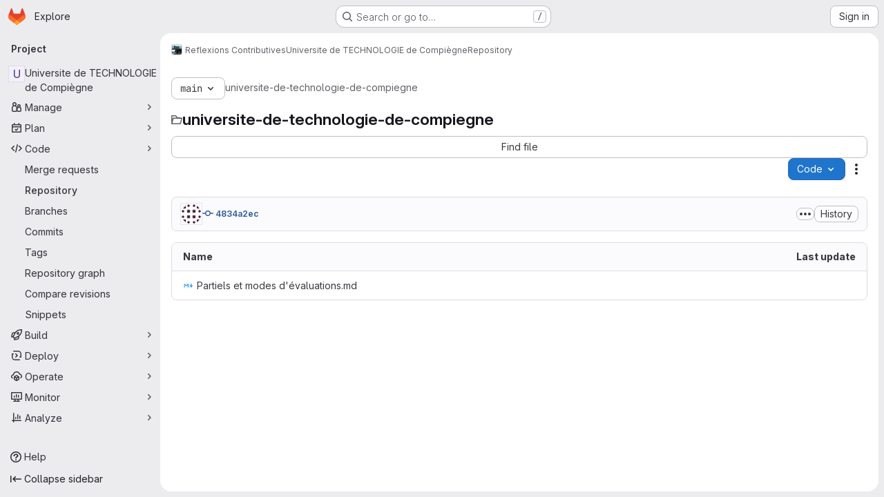

--- FILE ---
content_type: text/javascript; charset=utf-8
request_url: https://gitlab.utc.fr/assets/webpack/commons-pages.projects.blob.show-pages.projects.show-pages.projects.snippets.show-pages.projects.tre-c684fcf6.9778a66f.chunk.js
body_size: 24665
content:
(this.webpackJsonp=this.webpackJsonp||[]).push([["commons-pages.projects.blob.show-pages.projects.show-pages.projects.snippets.show-pages.projects.tre-c684fcf6","187ce792"],{"+kWK":function(e,t,i){"use strict";var n=i("XCkn"),a=i.n(n),r=i("4Qts"),o=i("HTBS"),s=i("IZAz"),l=i("/lV4"),c=i("0DeP"),d={name:"UserAvatarImage",components:{GlTooltip:r.a,GlAvatar:o.a},props:{lazy:{type:Boolean,required:!1,default:!1},imgSrc:{type:String,required:!1,default:s.a},cssClasses:{type:String,required:!1,default:""},imgAlt:{type:String,required:!1,default:Object(l.a)("user avatar")},size:{type:[Number,Object],required:!0},tooltipText:{type:String,required:!1,default:""},tooltipPlacement:{type:String,required:!1,default:"top"},pseudo:{type:Boolean,required:!1,default:!1}},computed:{sanitizedSource(){let e=""===this.imgSrc||null===this.imgSrc?s.a:this.imgSrc;return 0===e.indexOf("data:")||e.includes("?")||(e+="?width="+this.maximumSize),e},maximumSize(){return a()(this.size)?2*Math.max(...Object.values(this.size)):2*this.size},resultantSrcAttribute(){return this.lazy?c.b:this.sanitizedSource}}},u=i("tBpV"),m=Object(u.a)(d,(function(){var e=this,t=e._self._c;return t("span",{ref:"userAvatar"},[t("gl-avatar",{staticClass:"gl-bg-cover",class:{lazy:e.lazy,[e.cssClasses]:!0},style:e.pseudo?{backgroundImage:`url('${e.sanitizedSource}')`}:null,attrs:{src:e.pseudo?void 0:e.resultantSrcAttribute,"data-src":e.sanitizedSource,size:e.size,alt:e.imgAlt,"data-testid":"user-avatar-image"}}),e.tooltipText||e.$scopedSlots.default?t("gl-tooltip",{attrs:{target:function(){return e.$refs.userAvatar},placement:e.tooltipPlacement,boundary:"window"}},[e._t("default",(function(){return[e._v(e._s(e.tooltipText))]}))],2):e._e()],1)}),[],!1,null,null,null);t.a=m.exports},"67aS":function(e,t,i){"use strict";var n=i("NnjE"),a=(i("v2fZ"),i("Mp8J")),r=i("MA/v"),o=i("RQlu"),s=i("NmEs"),l=i("D+x4"),c=i("i1z4"),d=i("0ch9"),u={props:{content:{type:String,required:!1,default:null},richViewer:{type:String,default:"",required:!1},type:{type:String,required:!0},isRawContent:{type:Boolean,default:!1,required:!1},fileName:{type:String,required:!1,default:""},hideLineNumbers:{type:Boolean,required:!1,default:!1}},mounted(){c.a.$emit(d.D)}};var m={components:{MarkdownFieldView:o.a},directives:{SafeHtml:a.a},mixins:[u],props:{isSnippet:{type:Boolean,default:!1,required:!1}},data:()=>({isLoading:!0,initialContent:null,remainingContent:[]}),computed:{rawContent(){return this.initialContent||this.richViewer||this.content},isMarkup(){return"markup"===this.type},forbiddenAttrs(){const e=[...l.a.FORBID_ATTR,"data-lines-path"];return this.isSnippet&&e.push("style"),e}},created(){this.optimizeMarkupRendering()},mounted(){this.renderRemainingMarkup(),Object(r.handleBlobRichViewer)(this.$refs.content,this.type)},methods:{optimizeMarkupRendering(){if(!this.isMarkup)return;const e=document.createElement("div");e.innerHTML=Object(l.b)(this.rawContent,{...l.a,FORBID_ATTR:this.forbiddenAttrs});const t=e.querySelector(".js-markup-content");if(!t)return;const i=[...t.childNodes].slice(0,20);this.remainingContent=[...t.childNodes].slice(20),t.innerHTML="",t.append(...i),this.initialContent=e.outerHTML},renderRemainingMarkup(){var e=this;if(!this.isMarkup||!this.remainingContent.length)return void this.onContentLoaded();const t=this.$refs.content.$el.querySelector(".js-markup-content");for(let i=0;i<this.remainingContent.length;i+=20){const n=i+20,a=this.remainingContent.slice(i,n);setTimeout((function(){t.append(...a),n<e.remainingContent.length||e.onContentLoaded()}),i)}},onContentLoaded(){this.$emit("richContentLoaded"),Object(s.m)(),this.isLoading=!1}},safeHtmlConfig:{...l.a,FORBID_ATTR:[...l.a.FORBID_ATTR,"data-lines-path"]}},p=i("tBpV"),h=Object(p.a)(m,(function(){return(0,this._self._c)("markdown-field-view",{directives:[{name:"safe-html",rawName:"v-safe-html:[$options.safeHtmlConfig]",value:this.rawContent,expression:"rawContent",arg:this.$options.safeHtmlConfig}],ref:"content",attrs:{"is-loading":this.isLoading}})}),[],!1,null,null,null).exports,g=(i("RFHG"),i("z6RN"),i("xuo1"),i("3twG")),f=i("/lV4"),b=i("jlnU"),v=i("L9Ro"),w=i("bds0"),y=i("s6YX"),k=i.n(y),x={name:"SimpleViewer",components:{Blame:v.a},directives:{SafeHtml:a.a},mixins:[u],inject:["blobHash"],i18n:{blameErrorMessage:Object(f.a)("Unable to load blame information. Please try again.")},props:{blobPath:{type:String,required:!0},shouldPreloadBlame:{type:Boolean,required:!1,default:!1},showBlame:{type:Boolean,required:!1,default:!1},isBlameLinkHidden:{type:Boolean,required:!1,default:!1},projectPath:{type:String,required:!1,default:""},lineNumbers:{type:Number,required:!0},currentRef:{type:String,required:!1,default:""},blamePath:{type:String,required:!1,default:""}},data:()=>({highlightedLine:null,blameData:[],fromLine:1,toLine:100}),computed:{showBlameLink(){return!this.isBlameLinkHidden&&!this.showBlame},blameInfoForRange(){var e=this;return this.blameData.reduce((function(t,i,n){return Object(w.b)(e.blameData,n)&&t.push({...i,blameOffset:Object(w.a)(i.lineno,n)}),t}),[])}},watch:{shouldPreloadBlame:{handler(e){e&&this.requestBlameInfo(this.fromLine,this.toLine)}},showBlame:{handler(e){Object(w.c)(this.blameData,e),this.requestBlameInfo(this.fromLine,this.toLine)},immediate:!0},blameData:{handler(e){this.showBlame&&Object(w.c)(e,!0)},immediate:!0}},mounted(){const{hash:e}=window.location;e&&this.scrollToLine(e,!0),this.toLine=this.lineNumbers<=100?this.lineNumbers:100},methods:{scrollToLine(e,t=!1){const i=e&&this.$el.querySelector(e),n=this.highlightedLine;i&&(n&&n.classList.remove("hll"),i.classList.add("hll"),this.highlightedLine=i,t&&i.scrollIntoView({behavior:"smooth",block:"center"}))},async requestBlameInfo(e,t){if(this.showBlame||this.shouldPreloadBlame)try{var i,n;const{data:a}=await this.$apollo.query({query:k.a,variables:{ref:this.currentRef,fullPath:this.projectPath,filePath:this.blobPath,fromLine:e,toLine:t,ignoreRevs:Object(s.G)(Object(g.s)("ignore_revs"))}}),r=null==a||null===(i=a.project)||void 0===i||null===(i=i.repository)||void 0===i||null===(i=i.blobs)||void 0===i?void 0:i.nodes[0],o=null==r||null===(n=r.blame)||void 0===n?void 0:n.groups,l=this.blameData.includes(o[0]);o&&!l&&this.blameData.push(...o),this.toLine<this.lineNumbers&&(this.fromLine+=100,this.toLine+=100,this.requestBlameInfo(this.fromLine,this.toLine))}catch(e){var a;const t=(null===(a=e.graphQLErrors)||void 0===a||null===(a=a[0])||void 0===a?void 0:a.message)||this.$options.i18n.blameErrorMessage;Object(b.createAlert)({message:t,captureError:!0,error:e})}}}},_=Object(p.a)(x,(function(){var e=this,t=e._self._c;return t("div",[t("div",{staticClass:"file-content code code-syntax-highlight-theme js-syntax-highlight gl-flex"},[e.showBlame&&e.blameInfoForRange.length?t("blame",{attrs:{"blame-info":e.blameInfoForRange}}):e._e(),e._v(" "),t("div",{staticClass:"line-numbers !gl-px-0"},e._l(e.lineNumbers,(function(i){return t("div",{key:i,staticClass:"diff-line-num line-links gl-flex"},[e.showBlameLink?t("a",{staticClass:"file-line-blame -gl-mx-2 gl-select-none !gl-shadow-none",attrs:{href:`${e.blamePath}#L${i}`}}):e._e(),e._v(" "),t("a",{key:i,staticClass:"file-line-num gl-select-none !gl-shadow-none",attrs:{id:"L"+i,href:"#L"+i,"data-line-number":i},on:{click:function(t){return e.scrollToLine("#LC"+i)}}},[e._v("\n          "+e._s(i)+"\n        ")])])})),0),e._v(" "),t("div",{staticClass:"blob-content gl-flex gl-w-full gl-flex-col gl-overflow-y-auto"},[t("pre",{staticClass:"code highlight !gl-p-0"},[t("code",{directives:[{name:"safe-html",rawName:"v-safe-html",value:e.content,expression:"content"}],attrs:{"data-blob-hash":e.blobHash}})])])],1)])}),[],!1,null,null,null).exports,S=(i("B++/"),i("47t/"),i("dIEn")),j=i("Jx7q"),B=i("7bJy"),O={components:{GlSprintf:S.a,GlLink:j.a},props:{viewerError:{type:String,required:!0},blob:{type:Object,required:!1,default:function(){return{}}}},computed:{notStoredExternally(){return this.viewerError!==B.c.REASONS.EXTERNAL.id},renderErrorReason(){var e=this;const t=Object.keys(B.c.REASONS).find((function(t){return B.c.REASONS[t].id===e.viewerError})),i=B.c.REASONS[t].text;return this.notStoredExternally?i:i[this.blob.externalStorage||"default"]},renderErrorOptions(){return[{...B.c.OPTIONS.LOAD,condition:this.shouldShowLoadBtn},{...B.c.OPTIONS.SHOW_SOURCE,condition:this.shouldShowSourceBtn},{...B.c.OPTIONS.DOWNLOAD,href:this.blob.rawPath}]},shouldShowLoadBtn(){return this.viewerError===B.c.REASONS.COLLAPSED.id},shouldShowSourceBtn(){return this.blob.richViewer&&this.blob.renderedAsText&&this.notStoredExternally}},errorMessage:Object(f.a)("Content could not be displayed: %{reason}. Options to address this: %{options}.")},L=Object(p.a)(O,(function(){var e=this,t=e._self._c;return t("div",{staticClass:"file-content code"},[t("div",{staticClass:"!gl-py-6 !gl-text-center"},[t("gl-sprintf",{attrs:{message:e.$options.errorMessage},scopedSlots:e._u([{key:"reason",fn:function(){return[e._v(e._s(e.renderErrorReason))]},proxy:!0},{key:"options",fn:function(){return[e._l(e.renderErrorOptions,(function(i){return[i.condition?t("span",{key:i.text},[t("gl-link",{attrs:{href:i.href,target:i.target},on:{click:function(t){i.event&&e.$emit(i.event)}}},[e._v(e._s(i.text))]),e._v("\n            "+e._s(i.conjunction)+"\n          ")],1):e._e()]}))]},proxy:!0}])})],1)])}),[],!1,null,null,null).exports,I={name:"BlobContent",components:{GlLoadingIcon:n.a,BlobContentError:L},props:{blob:{type:Object,required:!1,default:function(){return{}}},projectPath:{type:String,required:!1,default:""},currentRef:{type:String,required:!1,default:""},content:{type:String,default:"",required:!1},shouldPreloadBlame:{type:Boolean,required:!1,default:!1},showBlame:{type:Boolean,required:!1,default:!1},isRawContent:{type:Boolean,default:!1,required:!1},richViewer:{type:String,default:"",required:!1},loading:{type:Boolean,default:!0,required:!1},activeViewer:{type:Object,required:!0},isBlameLinkHidden:{type:Boolean,required:!1,default:!1},hideLineNumbers:{type:Boolean,required:!1,default:!1},isSnippet:{type:Boolean,required:!1,default:!1}},data:()=>({richContentLoaded:!1}),computed:{viewer(){switch(this.activeViewer.type){case"rich":return h;default:return _}},viewerError(){return this.activeViewer.renderError},lineNumbers(){var e,t;const i=(null===(e=this.blob)||void 0===e?void 0:e.rawTextBlob)||this.content;return(null==i||null===(t=i.split("\n"))||void 0===t?void 0:t.length)||0},isContentLoaded(){return this.activeViewer.type===B.i?!this.loading&&this.richContentLoaded:!this.loading}},BLOB_RENDER_EVENT_LOAD:B.d,BLOB_RENDER_EVENT_SHOW_SOURCE:B.e},C=Object(p.a)(I,(function(){var e=this,t=e._self._c;return t("div",{staticClass:"blob-viewer",attrs:{"data-type":e.activeViewer.type,"data-loaded":e.isContentLoaded}},[e.loading?t("gl-loading-icon",{staticClass:"!gl-mx-auto !gl-my-6",attrs:{size:"lg",color:"dark"}}):[e.viewerError?t("blob-content-error",{attrs:{"viewer-error":e.viewerError,blob:e.blob},on:e._d({},[e.$options.BLOB_RENDER_EVENT_LOAD,function(t){return e.$emit(e.$options.BLOB_RENDER_EVENT_LOAD)},e.$options.BLOB_RENDER_EVENT_SHOW_SOURCE,function(t){return e.$emit(e.$options.BLOB_RENDER_EVENT_SHOW_SOURCE)}])}):t(e.viewer,{ref:"contentViewer",tag:"component",attrs:{content:e.content,"current-ref":e.currentRef,"project-path":e.projectPath,"blob-path":e.blob.path||"","rich-viewer":e.richViewer,"is-snippet":e.isSnippet,"is-raw-content":e.isRawContent,"should-preload-blame":e.shouldPreloadBlame,"show-blame":e.showBlame,"file-name":e.blob.name,"blame-path":e.blob.blamePath,type:e.activeViewer.fileType,"line-numbers":e.lineNumbers,"is-blame-link-hidden":e.isBlameLinkHidden,"hide-line-numbers":e.hideLineNumbers,"data-testid":"blob-viewer-file-content"},on:{richContentLoaded:function(t){e.richContentLoaded=!0}}})]],2)}),[],!1,null,null,null);t.a=C.exports},"6L/t":function(e,t,i){"use strict";var n=i("4Fqu"),a=i("CbCZ"),r=i("zIFf"),o=i("/lV4"),s=i("3twG"),l=i("7bJy"),c={components:{GlButtonGroup:n.a,GlButton:a.a},directives:{GlTooltip:r.a},inject:{blobHash:{default:""},canDownloadCode:{default:!0},fileType:{default:""}},props:{rawPath:{type:String,required:!0},activeViewer:{type:String,default:l.l,required:!1},hasRenderError:{type:Boolean,required:!1,default:!1},isBinary:{type:Boolean,required:!1,default:!1},environmentName:{type:String,required:!1,default:null},environmentPath:{type:String,required:!1,default:null},isEmpty:{type:Boolean,required:!1,default:!1},overrideCopy:{type:Boolean,required:!1,default:!1}},computed:{downloadUrl(){return Object(s.N)({inline:!1},{url:Object(s.H)(this.rawPath,Object(s.n)())})},copyDisabled(){return this.activeViewer===l.i},getBlobHashTarget(){return this.overrideCopy?null:`[data-blob-hash="${this.blobHash}"]`},showCopyButton(){return!this.hasRenderError&&!this.isBinary},environmentTitle(){return Object(o.j)(Object(o.i)("BlobViewer|View on %{environmentName}"),{environmentName:this.environmentName})},isPdfFile(){var e;return null===(e=this.fileType)||void 0===e?void 0:e.includes("pdf")},openInNewWindowUrl(){return Object(s.N)({inline:!0},{url:Object(s.H)(this.rawPath,Object(s.n)())})}},methods:{onCopy(){this.overrideCopy&&this.$emit("copy")}},BTN_COPY_CONTENTS_TITLE:l.f,BTN_DOWNLOAD_TITLE:l.g,BTN_RAW_TITLE:l.h},d=i("tBpV"),u=Object(d.a)(c,(function(){var e=this,t=e._self._c;return t("gl-button-group",{staticClass:"gl-hidden @sm/panel:gl-inline-flex",attrs:{"data-testid":"default-actions-container"}},[!e.isEmpty&&e.showCopyButton?t("gl-button",{directives:[{name:"gl-tooltip",rawName:"v-gl-tooltip.hover",modifiers:{hover:!0}}],staticClass:"js-copy-blob-source-btn",attrs:{"aria-label":e.$options.BTN_COPY_CONTENTS_TITLE,title:e.$options.BTN_COPY_CONTENTS_TITLE,disabled:e.copyDisabled,"data-clipboard-target":e.getBlobHashTarget,"data-testid":"copy-contents-button",icon:"copy-to-clipboard",category:"primary",variant:"default"},on:{click:e.onCopy}}):e._e(),e._v(" "),e.isEmpty||e.isBinary?e._e():t("gl-button",{directives:[{name:"gl-tooltip",rawName:"v-gl-tooltip.hover",modifiers:{hover:!0}}],attrs:{"aria-label":e.$options.BTN_RAW_TITLE,title:e.$options.BTN_RAW_TITLE,href:e.rawPath,target:"_blank",icon:"doc-code",category:"primary",variant:"default"}}),e._v(" "),!e.isEmpty&&e.canDownloadCode?t("gl-button",{directives:[{name:"gl-tooltip",rawName:"v-gl-tooltip.hover",modifiers:{hover:!0}}],attrs:{"aria-label":e.$options.BTN_DOWNLOAD_TITLE,title:e.$options.BTN_DOWNLOAD_TITLE,href:e.downloadUrl,"data-testid":"download-button",target:"_blank",icon:"download",category:"primary",variant:"default"}}):e._e(),e._v(" "),!e.isEmpty&&e.isPdfFile?t("gl-button",{directives:[{name:"gl-tooltip",rawName:"v-gl-tooltip.hover",modifiers:{hover:!0}}],attrs:{"aria-label":e.s__("BlobViewer|Open in a new window"),title:e.s__("BlobViewer|Open in a new window"),href:e.openInNewWindowUrl,"data-testid":"open-new-window-button",target:"_blank",rel:"noopener noreferrer",icon:"external-link",category:"primary",variant:"default"}}):e._e(),e._v(" "),e.environmentName&&e.environmentPath?t("gl-button",{directives:[{name:"gl-tooltip",rawName:"v-gl-tooltip.hover",modifiers:{hover:!0}}],attrs:{"aria-label":e.environmentTitle,title:e.environmentTitle,href:e.environmentPath,"data-testid":"environment",target:"_blank",icon:"external-link",category:"primary",variant:"default"}}):e._e()],1)}),[],!1,null,null,null).exports,m=i("9/Bc"),p=i("Jx7q"),h=i("SNRI"),g={components:{FileIcon:i("9dZE").a,GlBadge:m.a,GlLink:p.a},props:{blob:{type:Object,required:!0},showPath:{type:Boolean,required:!1,default:!0},showAsLink:{type:Boolean,required:!1,default:!1},showBlobSize:{type:Boolean,required:!1,default:!0}},computed:{blobSize(){return Object(h.f)(this.blob.size)},showLfsBadge(){return this.blob.storedExternally&&"lfs"===this.blob.externalStorage},fileName(){return this.showPath?this.blob.path:this.blob.name},linkHref(){var e;return this.showAsLink?{href:null===(e=this.blob)||void 0===e?void 0:e.webPath}:{}}}},f=Object(d.a)(g,(function(){var e=this,t=e._self._c;return t("div",{staticClass:"file-header-content gl-flex gl-items-center gl-leading-1"},[e._t("filepath-prepend"),e._v(" "),e.fileName?[t("file-icon",{attrs:{"file-name":e.fileName,size:16,"aria-hidden":"true","css-classes":"gl-mr-3"}}),e._v(" "),t(e.showAsLink?"gl-link":"strong",e._b({tag:"component",staticClass:"file-title-name js-blob-header-filepath gl-break-all gl-font-bold gl-text-strong",class:{"!gl-text-blue-700 hover:gl-cursor-pointer":e.showAsLink},attrs:{"data-testid":"file-title-content"}},"component",e.linkHref,!1),[e._v(e._s(e.fileName))])]:e._e(),e._v(" "),e.showBlobSize?t("small",{staticClass:"gl-mx-3 gl-text-subtle"},[e._v(e._s(e.blobSize))]):e._e(),e._v(" "),e.showLfsBadge?t("gl-badge",[e._v(e._s(e.__("LFS")))]):e._e()],2)}),[],!1,null,null,null).exports,b=i("s0v2"),v=i("ygVz"),w={components:{GlButtonGroup:n.a,GlButton:a.a},directives:{GlTooltip:r.a,GlHoverLoad:b.a},mixins:[v.a.mixin()],props:{value:{type:String,default:l.l,required:!1},showViewerToggles:{type:Boolean,required:!1,default:!1},showBlameToggle:{type:Boolean,required:!1,default:!1}},computed:{isSimpleViewer(){return this.value===l.l},isRichViewer(){return this.value===l.i},isBlameViewer(){return this.value===l.b}},methods:{switchToViewer(e){e===l.b&&(this.$emit("blame-loading-started"),this.$emit("blame"),this.trackEvent("open_blame_viewer_on_blob_page")),e!==this.value&&this.$emit("input",e)}},SIMPLE_BLOB_VIEWER:l.l,RICH_BLOB_VIEWER:l.i,SIMPLE_BLOB_VIEWER_TITLE:l.n,SIMPLE_BLOB_VIEWER_LABEL:l.m,RICH_BLOB_VIEWER_TITLE:l.k,RICH_BLOB_VIEWER_LABEL:l.j,BLAME_TITLE:l.a,BLAME_VIEWER:l.b},y={components:{ViewerSwitcher:Object(d.a)(w,(function(){var e=this,t=e._self._c;return t("gl-button-group",{staticClass:"js-blob-viewer-switcher"},[e.showViewerToggles?t("gl-button",{directives:[{name:"gl-tooltip",rawName:"v-gl-tooltip.hover",modifiers:{hover:!0}}],staticClass:"js-blob-viewer-switch-btn",attrs:{"aria-label":e.$options.SIMPLE_BLOB_VIEWER_TITLE,title:e.$options.SIMPLE_BLOB_VIEWER_TITLE,selected:e.isSimpleViewer,"data-testid":"simple-blob-viewer-button",category:"primary",variant:"default","data-viewer":"simple"},on:{click:function(t){return e.switchToViewer(e.$options.SIMPLE_BLOB_VIEWER)}}},[e._v(e._s(e.$options.SIMPLE_BLOB_VIEWER_LABEL))]):e._e(),e._v(" "),e.showViewerToggles?t("gl-button",{directives:[{name:"gl-tooltip",rawName:"v-gl-tooltip.hover",modifiers:{hover:!0}}],staticClass:"js-blob-viewer-switch-btn",attrs:{"aria-label":e.$options.RICH_BLOB_VIEWER_TITLE,title:e.$options.RICH_BLOB_VIEWER_TITLE,selected:e.isRichViewer,icon:"","data-testid":"rich-blob-viewer-button",category:"primary",variant:"default","data-viewer":"rich"},on:{click:function(t){return e.switchToViewer(e.$options.RICH_BLOB_VIEWER)}}},[e._v(e._s(e.$options.RICH_BLOB_VIEWER_LABEL))]):e._e(),e._v(" "),e.showBlameToggle?t("gl-button",{directives:[{name:"gl-tooltip",rawName:"v-gl-tooltip.hover",modifiers:{hover:!0}},{name:"gl-hover-load",rawName:"v-gl-hover-load",value:function(){return e.$emit("preload-blame")},expression:"() => $emit('preload-blame')"}],attrs:{"data-testid":"blame-button",title:e.$options.BLAME_TITLE,selected:e.isBlameViewer,category:"primary",variant:"default"},on:{focus:function(t){return e.$emit("preload-blame")},click:function(t){return e.switchToViewer(e.$options.BLAME_VIEWER)}}},[e._v(e._s(e.__("Blame")))]):e._e()],1)}),[],!1,null,null,null).exports,DefaultActions:u,BlobFilepath:f,TableOfContents:i("ND+z").a},props:{blob:{type:Object,required:!0},hideViewerSwitcher:{type:Boolean,required:!1,default:!1},isBinary:{type:Boolean,required:!1,default:!1},activeViewerType:{type:String,required:!1,default:l.l},hasRenderError:{type:Boolean,required:!1,default:!1},showPath:{type:Boolean,required:!1,default:!0},showPathAsLink:{type:Boolean,required:!1,default:!1},overrideCopy:{type:Boolean,required:!1,default:!1},showBlameToggle:{type:Boolean,required:!1,default:!1},showBlobSize:{type:Boolean,required:!1,default:!0}},data(){return{viewer:this.hideViewerSwitcher?null:this.activeViewerType}},computed:{isEmpty(){return"0"===this.blob.rawSize}},watch:{viewer(e,t){e!==l.b&&e!==t&&this.$emit("viewer-changed",e)}},methods:{proxyCopyRequest(){this.$emit("copy")}}},k=Object(d.a)(y,(function(){var e=this,t=e._self._c;return t("div",{staticClass:"js-file-title file-title-flex-parent"},[t("div",{staticClass:"gl-mb-3 gl-flex gl-gap-3 @md/panel:gl-mb-0"},[t("blob-filepath",{attrs:{blob:e.blob,"show-path":e.showPath,"show-as-link":e.showPathAsLink,"show-blob-size":e.showBlobSize},scopedSlots:e._u([{key:"filepath-prepend",fn:function(){return[e._t("prepend")]},proxy:!0}],null,!0)})],1),e._v(" "),t("div",{staticClass:"file-actions gl-flex gl-flex-wrap gl-gap-3"},[e.hideViewerSwitcher?e._e():t("viewer-switcher",e._g({attrs:{"show-blame-toggle":e.showBlameToggle,"show-viewer-toggles":Boolean(e.blob.simpleViewer&&e.blob.richViewer)},model:{value:e.viewer,callback:function(t){e.viewer=t},expression:"viewer"}},e.$listeners)),e._v(" "),t("table-of-contents",{staticClass:"gl-pr-2"}),e._v(" "),e._t("ee-duo-workflow-action",null,{dataTestId:"ee-duo-workflow-action"}),e._v(" "),e._t("actions"),e._v(" "),t("default-actions",{attrs:{"raw-path":e.blob.externalStorageUrl||e.blob.rawPath,"active-viewer":e.viewer,"has-render-error":e.hasRenderError,"is-binary":e.isBinary,"environment-name":e.blob.environmentFormattedExternalUrl,"environment-path":e.blob.environmentExternalUrlForRouteMap,"is-empty":e.isEmpty,"override-copy":e.overrideCopy},on:{copy:e.proxyCopyRequest}})],2)])}),[],!1,null,null,null);t.a=k.exports},"7bJy":function(e,t,i){"use strict";i.d(t,"f",(function(){return r})),i.d(t,"h",(function(){return o})),i.d(t,"g",(function(){return s})),i.d(t,"l",(function(){return l})),i.d(t,"n",(function(){return c})),i.d(t,"m",(function(){return d})),i.d(t,"i",(function(){return u})),i.d(t,"k",(function(){return m})),i.d(t,"j",(function(){return p})),i.d(t,"b",(function(){return h})),i.d(t,"a",(function(){return g})),i.d(t,"d",(function(){return f})),i.d(t,"e",(function(){return b})),i.d(t,"c",(function(){return v}));var n=i("SNRI"),a=i("/lV4");const r=Object(a.a)("Copy file contents"),o=Object(a.a)("Open raw"),s=Object(a.a)("Download"),l="simple",c=Object(a.a)("Display source"),d=Object(a.a)("Code"),u="rich",m=Object(a.a)("Display rendered file"),p=Object(a.a)("Preview"),h="blame",g=Object(a.a)("Display blame info"),f="force-content-fetch",b="force-switch-viewer",v={REASONS:{COLLAPSED:{id:"collapsed",text:Object(a.j)(Object(a.a)("it is larger than %{limit}"),{limit:Object(n.f)(1048576)})},TOO_LARGE:{id:"too_large",text:Object(a.j)(Object(a.a)("it is larger than %{limit}"),{limit:Object(n.f)(10485760)})},EXTERNAL:{id:"server_side_but_stored_externally",text:{lfs:Object(a.a)("it is stored in LFS"),build_artifact:Object(a.a)("it is stored as a job artifact"),default:Object(a.a)("it is stored externally")}}},OPTIONS:{LOAD:{id:"load",text:Object(a.a)("load it anyway"),conjunction:Object(a.a)("or"),href:"?expanded=true&viewer=simple",target:"",event:f},SHOW_SOURCE:{id:"show_source",text:Object(a.a)("view the source"),conjunction:Object(a.a)("or"),href:"#",target:"",event:b},DOWNLOAD:{id:"download",text:Object(a.a)("download it"),conjunction:"",target:"_blank",condition:!0}}}},"93nq":function(e,t,i){"use strict";i("Tznw"),i("IYH6"),i("6yen"),i("OeRx"),i("l/dT"),i("RqS2"),i("Zy7a"),i("cjZU"),i("OAhk"),i("X42P"),i("mHhP"),i("fn0I"),i("UB/6"),i("imhG"),i("B++/"),i("z6RN"),i("47t/"),i("UezY"),i("hG7+"),i("3UXl"),i("iyoE"),i("v2fZ"),i("aFm2"),i("R9qC"),i("ZzK0"),i("BzOf");var n=i("3CjL"),a=i.n(n),r=i("o4PY"),o=i.n(r),s=i("mpVB"),l=i("RK7s"),c=i("q3oM"),d=i("CbCZ"),u=i("NnjE"),m=i("gFTu"),p=i("1I5c"),h=i("b1NL"),g=i("4qOP"),f=i("d85j"),b={name:"GlListboxItem",components:{GlIcon:f.a},props:{isSelected:{type:Boolean,default:!1,required:!1},isFocused:{type:Boolean,default:!1,required:!1},isCheckCentered:{type:Boolean,required:!1,default:!1},isHighlighted:{type:Boolean,default:!1,required:!1}},computed:{checkedClasses(){return this.isCheckCentered?"":"gl-mt-3 gl-self-start"}},methods:{toggleSelection(){this.$emit("select",!this.isSelected)},onKeydown(e){const{code:t}=e;t!==l.d&&t!==l.n||(Object(s.k)(e),this.toggleSelection())}}},v=i("tBpV"),w=Object(v.a)(b,(function(){var e=this,t=e._self._c;return t("li",{class:["gl-new-dropdown-item",{"gl-new-dropdown-item-highlighted":e.isHighlighted}],attrs:{role:"option",tabindex:e.isFocused?0:-1,"aria-selected":e.isSelected},on:{click:e.toggleSelection,keydown:e.onKeydown}},[t("span",{staticClass:"gl-new-dropdown-item-content"},[t("gl-icon",{class:["gl-new-dropdown-item-check-icon",{"gl-invisible":!e.isSelected},e.checkedClasses],attrs:{name:"mobile-issue-close","data-testid":"dropdown-item-checkbox"}}),e._v(" "),t("span",{staticClass:"gl-new-dropdown-item-text-wrapper"},[e._t("default")],2)],1)])}),[],!1,null,null,null).exports,y={name:"GlListboxSearchInput",components:{GlClearIconButton:i("7e18").a,GlIcon:f.a},inheritAttrs:!1,model:{prop:"value",event:"input"},props:{value:{type:String,required:!1,default:""},placeholder:{type:String,required:!1,default:"Search"}},computed:{hasValue(){return Boolean(this.value.length)},inputListeners(){var e=this;return{...this.$listeners,input:function(t){e.$emit("input",t.target.value)}}}},methods:{clearInput(){this.$emit("input",""),this.focusInput()},focusInput(){this.$refs.input.focus()}}},k=Object(v.a)(y,(function(){var e=this,t=e._self._c;return t("div",{staticClass:"gl-listbox-search"},[t("gl-icon",{staticClass:"gl-listbox-search-icon",attrs:{name:"search-sm",size:12}}),e._v(" "),t("input",e._g(e._b({ref:"input",staticClass:"gl-listbox-search-input",attrs:{type:"search","aria-label":e.placeholder,placeholder:e.placeholder},domProps:{value:e.value}},"input",e.$attrs,!1),e.inputListeners)),e._v(" "),e.hasValue?t("gl-clear-icon-button",{staticClass:"gl-listbox-search-clear-button",on:{click:function(t){return t.stopPropagation(),e.clearInput.apply(null,arguments)}}}):e._e()],1)}),[],!1,null,null,null).exports,x={name:"GlListboxGroup",props:{name:{type:String,required:!0},textSrOnly:{type:Boolean,required:!1,default:!1}},created(){this.nameId=o()("gl-listbox-group-")}},_=Object(v.a)(x,(function(){var e=this,t=e._self._c;return t("ul",{staticClass:"gl-mb-0 gl-pl-0",attrs:{role:"group","aria-labelledby":e.nameId}},[t("li",{staticClass:"gl-pb-2 gl-pl-4 gl-pt-3 gl-text-sm gl-font-bold gl-text-strong",class:{"gl-sr-only":e.textSrOnly},attrs:{id:e.nameId,role:"presentation"}},[e._t("group-label",(function(){return[e._v(e._s(e.name))]}))],2),e._v(" "),e._t("default")],2)}),[],!1,null,null,null).exports,S=i("Mb0h");const j=Symbol("null-key"),B=["gl-border-t-1","gl-border-t-solid","gl-border-t-dropdown-divider","gl-pt-1","gl-mt-2"];var O={name:"GlCollapsibleListbox",HEADER_ITEMS_BORDER_CLASSES:["gl-border-b-1","gl-border-b-solid","gl-border-b-dropdown-divider"],events:{GL_DROPDOWN_SHOWN:l.i,GL_DROPDOWN_HIDDEN:l.h},components:{GlBaseDropdown:h.a,GlListboxItem:w,GlListboxGroup:_,GlButton:d.a,GlSearchBoxByType:p.a,GlListboxSearchInput:k,GlLoadingIcon:u.a,GlIntersectionObserver:m.a},model:{prop:"selected",event:"select"},props:{items:{type:Array,required:!1,default:function(){return[]},validator:S.c},selected:{type:[Array,String,Number,null],required:!1,default:function(){return[]}},multiple:{type:Boolean,required:!1,default:!1},toggleText:{type:String,required:!1,default:""},textSrOnly:{type:Boolean,required:!1,default:!1},headerText:{type:String,required:!1,default:""},category:{type:String,required:!1,default:c.p.primary,validator:function(e){return e in c.p}},variant:{type:String,required:!1,default:c.z.default,validator:function(e){return e in c.z}},size:{type:String,required:!1,default:"medium",validator:function(e){return e in c.q}},icon:{type:String,required:!1,default:""},disabled:{type:Boolean,required:!1,default:!1},loading:{type:Boolean,required:!1,default:!1},toggleClass:{type:[String,Array,Object],required:!1,default:null},noCaret:{type:Boolean,required:!1,default:!1},placement:{type:String,required:!1,default:"bottom-start",validator:function(e){return Object.keys(c.y).includes(e)}},isCheckCentered:{type:Boolean,required:!1,default:!1},toggleId:{type:String,required:!1,default:null},toggleAriaLabelledBy:{type:String,required:!1,default:null},listAriaLabelledBy:{type:String,required:!1,default:null},searchable:{type:Boolean,required:!1,default:!1},searching:{type:Boolean,required:!1,default:!1},infiniteScroll:{type:Boolean,required:!1,default:!1},totalItems:{type:Number,required:!1,default:null},infiniteScrollLoading:{type:Boolean,required:!1,default:!1},noResultsText:{type:String,required:!1,default:"No results found"},searchPlaceholder:{type:String,required:!1,default:"Search"},resetButtonLabel:{type:String,required:!1,default:""},showSelectAllButtonLabel:{type:String,required:!1,default:""},block:{type:Boolean,required:!1,default:!1},dropdownOffset:{type:[Number,Object],required:!1,default:void 0},fluidWidth:{type:Boolean,required:!1,default:!1},positioningStrategy:{type:String,required:!1,default:l.l,validator:function(e){return[l.l,l.m].includes(e)}},startOpened:{type:Boolean,required:!1,default:!1},srOnlyResultsLabel:{type:Function,required:!1,default:Object(g.c)("GlCollapsibleListbox.srOnlyResultsLabel","%d result","%d results")}},data:()=>({selectedValues:[],listboxId:o()("listbox-"),searchInputId:o()("listbox-search-input-"),nextFocusedItemIndex:null,searchStr:"",topBoundaryVisible:!0,bottomBoundaryVisible:!0,activeItemId:null,itemIds:new Map}),computed:{ariaLabelledByID(){return this.searchable?this.searchInputId:this.listAriaLabelledBy||this.headerId||this.toggleIdComputed},toggleIdComputed(){return this.toggleId||o()("dropdown-toggle-btn-")},listboxTag(){return!this.hasItems||Object(S.b)(this.items[0])?"ul":"div"},listboxClasses(){return{"top-scrim-visible":!this.topBoundaryVisible,"bottom-scrim-visible":!this.bottomBoundaryVisible,[l.f]:!0}},itemTag(){return"ul"===this.listboxTag?"li":"div"},flattenedOptions(){return Object(S.a)(this.items)},searchHasOptions(){return this.flattenedOptions.length>0&&this.searchStr},hasItems(){return this.items.length>0},listboxToggleText(){var e,t=this;return this.toggleText?this.toggleText:!this.multiple&&this.selectedValues.length?null===(e=this.flattenedOptions.find((function({value:e}){return e===t.selectedValues[0]})))||void 0===e?void 0:e.text:""},selectedIndices(){var e=this;return this.selectedValues.map((function(t){return e.flattenedOptions.findIndex((function({value:e}){return e===t}))})).filter((function(e){return-1!==e})).sort()},showList(){return this.flattenedOptions.length&&!this.searching},showNoResultsText(){return!this.flattenedOptions.length&&!this.searching},announceSRSearchResults(){return this.searchable&&!this.showNoResultsText},headerId(){return this.headerText&&o()("listbox-header-")},showResetButton(){return!!this.resetButtonLabel&&(!!this.hasItems&&(!(!this.selected||0===this.selected.length)&&!this.showSelectAllButton))},showSelectAllButton(){return!!this.showSelectAllButtonLabel&&(!!this.multiple&&(!!this.hasItems&&this.selected.length!==this.flattenedOptions.length))},showIntersectionObserver(){return this.infiniteScroll&&!this.infiniteScrollLoading&&!this.loading&&!this.searching},isBusy(){return this.infiniteScrollLoading||this.loading||this.searching},hasCustomToggle(){return Boolean(this.$scopedSlots.toggle)},hasSelection(){return Boolean(this.selectedValues.length)},toggleButtonClasses(){const e=[this.toggleClass];return this.hasSelection||e.push("!gl-text-subtle"),e},hasHeader(){return this.headerText||this.searchable},hasFooter(){return Boolean(this.$scopedSlots.footer)},loadingAnnouncementText(){return this.infiniteScrollLoading?Object(g.b)("GlCollapsibleListbox.loadingAnnouncementText.loadingMoreItems","Loading more items"):this.searching?Object(g.b)("GlCollapsibleListbox.loadingAnnouncementText.searching","Searching"):this.loading?Object(g.b)("GlCollapsibleListbox.loadingAnnouncementText.loadingItems","Loading items"):""}},watch:{selected:{immediate:!0,handler(e){Array.isArray(e)?this.selectedValues=[...e]:this.selectedValues=[e]}},items:{handler(){var e=this;this.$nextTick((function(){e.observeScroll(),e.searchHasOptions?e.nextFocusedItemIndex=0:e.nextFocusedItemIndex=null}))}}},mounted(){this.startOpened&&this.open(),this.observeScroll()},beforeDestroy(){var e;null===(e=this.scrollObserver)||void 0===e||e.disconnect()},methods:{open(){this.$refs.baseDropdown.open()},close(){this.$refs.baseDropdown.close()},groupClasses:e=>0===e?null:B,onShow(){var e;if(this.searchable){if(this.focusSearchInput(),this.searchHasOptions){this.nextFocusedItemIndex=0;const e=this.flattenedOptions[0];this.activeItemId=this.generateItemId(e)}}else this.focusItem(null!==(e=this.selectedIndices[0])&&void 0!==e?e:0,this.getFocusableListItemElements());this.$emit(l.i)},onHide(){this.$emit(l.h),this.nextFocusedItemIndex=null},getNextIndex:(e,t,i)=>t===l.b?e>0?e-1:i-1:e<i-1?e+1:0,handleListNavigation(e,t){var i;const n=null!==(i=this.nextFocusedItemIndex)&&void 0!==i?i:-1,a=this.getNextIndex(n,e,t.length);this.focusItem(a,t,this.searchable)},onKeydown(e){const{code:t,target:i}=e,n=this.getFocusableListItemElements();if(n.length<1)return;const a=i.matches(".gl-listbox-search-input");let r=!0;switch(t){case l.j:!this.searchable&&a||this.focusItem(0,n,this.searchable);break;case l.c:!this.searchable&&a||this.focusItem(n.length-1,n,this.searchable);break;case l.b:if(a&&!this.searchable)return;this.handleListNavigation(l.b,n);break;case l.a:a&&!this.searchable?this.focusItem(0,n):this.handleListNavigation(l.a,n);break;case l.d:if(a){if(n.length>0&&null!==this.nextFocusedItemIndex){const e=this.flattenedOptions[this.nextFocusedItemIndex];this.onSelect(e,!this.isSelected(e))}}else r=!1;break;default:r=!1}r&&Object(s.k)(e)},getFocusableListItemElements(){var e;const t=null===(e=this.$refs.list)||void 0===e?void 0:e.querySelectorAll('[role="option"]');return Array.from(t||[])},focusNextItem(e,t,i){const{target:n}=e,r=t.indexOf(n),o=a()(r+i,0,t.length-1);this.focusItem(o,t)},focusItem(e,t,i=!1){var n=this;this.nextFocusedItemIndex=e;const a=this.flattenedOptions[e];var r;(this.activeItemId=a?this.generateItemId(a):null,i)||(null===(r=t[e])||void 0===r||r.focus());this.$nextTick((function(){n.scrollActiveItemIntoView()}))},focusSearchInput(){this.$refs.searchBox.focusInput()},onSelect(e,t){this.multiple?this.onMultiSelect(e.value,t):this.onSingleSelect(e.value,t)},isHighlighted(e){return this.nextFocusedItemIndex===this.flattenedOptions.indexOf(e)},isSelected(e){return this.selectedValues.some((function(t){return t===e.value}))},isFocused(e){return this.nextFocusedItemIndex===this.flattenedOptions.indexOf(e)},onSingleSelect(e,t){t&&this.$emit("select",e),this.closeAndFocus()},onMultiSelect(e,t){t?this.$emit("select",[...this.selectedValues,e]):this.$emit("select",this.selectedValues.filter((function(t){return t!==e})))},search(e){this.$emit("search",e)},onResetButtonClicked(){this.$emit("reset")},onSelectAllButtonClicked(){this.$emit("select-all")},closeAndFocus(){this.$refs.baseDropdown.closeAndFocus()},onIntersectionObserverAppear(){this.$emit("bottom-reached")},listboxItemKey:e=>null===e.value?j:e.value,listboxItemMoreItemsAriaAttributes(e){return null===this.totalItems?{}:{"aria-setsize":this.totalItems,"aria-posinset":e+1}},observeScroll(){var e,t=this;const i={rootMargin:"8px",root:this.$refs.list,threshold:1};null===(e=this.scrollObserver)||void 0===e||e.disconnect();const n=new IntersectionObserver((function(e){e.forEach((function(e){var i;t[null===(i=e.target)||void 0===i?void 0:i.$__visibilityProp]=e.isIntersecting}))}),i),a=this.$refs["top-boundary"],r=this.$refs["bottom-boundary"];a&&(a.$__visibilityProp="topBoundaryVisible",n.observe(a)),r&&(r.$__visibilityProp="bottomBoundaryVisible",n.observe(r)),this.scrollObserver=n},isOption:S.b,generateItemId(e){const t=null===e.value?j:e.value;return this.itemIds.has(t)||this.itemIds.set(t,o()("listbox-item-")),this.itemIds.get(t)},scrollActiveItemIntoView(){const e=this.$refs.list;if(!this.activeItemId||!this.searchable||!e)return;const t=document.getElementById(this.activeItemId);if(!t)return;const i=e.getBoundingClientRect(),n=t.getBoundingClientRect(),a=t.offsetTop;n.top<i.top?e.scrollTo({top:a-30,behavior:"smooth"}):n.bottom>i.bottom&&e.scrollTo({top:a-i.height+t.offsetHeight+30,behavior:"smooth"})}}},L=Object(v.a)(O,(function(){var e=this,t=e._self._c;return t("gl-base-dropdown",{ref:"baseDropdown",attrs:{"aria-haspopup":"listbox","aria-labelledby":e.toggleAriaLabelledBy,block:e.block,"toggle-id":e.toggleIdComputed,"toggle-text":e.listboxToggleText,"toggle-class":e.toggleButtonClasses,"text-sr-only":e.textSrOnly,category:e.category,variant:e.variant,size:e.size,icon:e.icon,disabled:e.disabled,loading:e.loading,"no-caret":e.noCaret,placement:e.placement,offset:e.dropdownOffset,"fluid-width":e.fluidWidth,"positioning-strategy":e.positioningStrategy},on:e._d({},[e.$options.events.GL_DROPDOWN_SHOWN,e.onShow,e.$options.events.GL_DROPDOWN_HIDDEN,e.onHide]),scopedSlots:e._u([e.hasCustomToggle?{key:"toggle",fn:function(){return[e._t("toggle")]},proxy:!0}:null,{key:"default",fn:function({visible:i}){return[e.headerText?t("div",{staticClass:"gl-flex gl-min-h-8 gl-items-center !gl-p-4",class:e.$options.HEADER_ITEMS_BORDER_CLASSES},[t("div",{staticClass:"gl-grow gl-pr-2 gl-text-sm gl-font-bold gl-text-strong",attrs:{id:e.headerId,"data-testid":"listbox-header-text"}},[e._v("\n        "+e._s(e.headerText)+"\n      ")]),e._v(" "),e.showResetButton?t("gl-button",{staticClass:"!gl-m-0 !gl-w-auto gl-max-w-1/2 gl-flex-shrink-0 gl-text-ellipsis !gl-px-2 !gl-text-sm focus:!gl-focus-inset",attrs:{category:"tertiary",size:"small","data-testid":"listbox-reset-button"},on:{click:e.onResetButtonClicked}},[e._v("\n        "+e._s(e.resetButtonLabel)+"\n      ")]):e._e(),e._v(" "),e.showSelectAllButton?t("gl-button",{staticClass:"!gl-m-0 !gl-w-auto gl-max-w-1/2 gl-flex-shrink-0 gl-text-ellipsis !gl-px-2 !gl-text-sm focus:!gl-focus-inset",attrs:{category:"tertiary",size:"small","data-testid":"listbox-select-all-button"},on:{click:e.onSelectAllButtonClicked}},[e._v("\n        "+e._s(e.showSelectAllButtonLabel)+"\n      ")]):e._e()],1):e._e(),e._v(" "),e.searchable?t("div",{class:e.$options.HEADER_ITEMS_BORDER_CLASSES},[t("gl-listbox-search-input",{ref:"searchBox",class:{"gl-listbox-topmost":!e.headerText},attrs:{id:e.searchInputId,"data-testid":"listbox-search-input",role:"combobox","aria-expanded":String(i),"aria-controls":e.listboxId,"aria-activedescendant":e.activeItemId,"aria-haspopup":"listbox",placeholder:e.searchPlaceholder},on:{input:e.search,keydown:[function(t){if(!t.type.indexOf("key")&&e._k(t.keyCode,"enter",13,t.key,"Enter"))return null;t.preventDefault()},e.onKeydown]},model:{value:e.searchStr,callback:function(t){e.searchStr=t},expression:"searchStr"}}),e._v(" "),e.searching?t("gl-loading-icon",{staticClass:"gl-my-3",attrs:{"data-testid":"listbox-search-loader",size:"md"}}):e._e()],1):e._e(),e._v(" "),e.showList?t(e.listboxTag,{ref:"list",tag:"component",staticClass:"gl-new-dropdown-contents gl-new-dropdown-contents-with-scrim-overlay",class:e.listboxClasses,attrs:{id:e.listboxId,"aria-busy":e.isBusy,"aria-labelledby":e.ariaLabelledByID,"aria-multiselectable":e.multiple?"true":void 0,role:"listbox",tabindex:"0"},on:{keydown:e.onKeydown}},[t(e.itemTag,{tag:"component",staticClass:"top-scrim-wrapper",attrs:{"aria-hidden":"true","data-testid":"top-scrim"}},[t("div",{staticClass:"top-scrim",class:{"top-scrim-light":!e.hasHeader,"top-scrim-dark":e.hasHeader}})]),e._v(" "),t(e.itemTag,{ref:"top-boundary",tag:"component",attrs:{"aria-hidden":"true"}}),e._v(" "),e._l(e.items,(function(i,n){return[e.isOption(i)?[t("gl-listbox-item",e._b({key:e.listboxItemKey(i),attrs:{id:e.generateItemId(i),"data-testid":"listbox-item-"+i.value,"is-highlighted":e.isHighlighted(i),"is-selected":e.isSelected(i),"is-focused":e.isFocused(i),"is-check-centered":e.isCheckCentered},on:{select:function(t){return e.onSelect(i,t)}}},"gl-listbox-item",e.listboxItemMoreItemsAriaAttributes(n),!1),[e._t("list-item",(function(){return[e._v("\n              "+e._s(i.text)+"\n            ")]}),{item:i})],2)]:[t("gl-listbox-group",{key:i.text,class:e.groupClasses(n),attrs:{name:i.text,"text-sr-only":i.textSrOnly},scopedSlots:e._u([e.$scopedSlots["group-label"]?{key:"group-label",fn:function(){return[e._t("group-label",null,{group:i})]},proxy:!0}:null],null,!0)},[e._v(" "),e._l(i.options,(function(i){return t("gl-listbox-item",{key:e.listboxItemKey(i),attrs:{id:e.generateItemId(i),"data-testid":"listbox-item-"+i.value,"is-highlighted":e.isHighlighted(i),"is-selected":e.isSelected(i),"is-focused":e.isFocused(i),"is-check-centered":e.isCheckCentered},on:{select:function(t){return e.onSelect(i,t)}}},[e._t("list-item",(function(){return[e._v("\n                "+e._s(i.text)+"\n              ")]}),{item:i})],2)}))],2)]]})),e._v(" "),e.infiniteScrollLoading?t(e.itemTag,{tag:"component"},[t("gl-loading-icon",{staticClass:"gl-my-3",attrs:{"data-testid":"listbox-infinite-scroll-loader",size:"md"}})],1):e._e(),e._v(" "),e.showIntersectionObserver?t("gl-intersection-observer",{on:{appear:e.onIntersectionObserverAppear}}):e._e(),e._v(" "),t(e.itemTag,{ref:"bottom-boundary",tag:"component",attrs:{"aria-hidden":"true"}}),e._v(" "),t(e.itemTag,{tag:"component",staticClass:"bottom-scrim-wrapper",attrs:{"aria-hidden":"true","data-testid":"bottom-scrim"}},[t("div",{staticClass:"bottom-scrim",class:{"!gl-rounded-none":e.hasFooter}})])],2):e._e(),e._v(" "),e.announceSRSearchResults?t("span",{staticClass:"gl-sr-only",attrs:{"data-testid":"listbox-number-of-results","aria-live":"assertive"}},[e._t("search-summary-sr-only",(function(){return[e._v("\n        "+e._s(e.srOnlyResultsLabel(e.flattenedOptions.length))+"\n      ")]}))],2):e._e(),e._v(" "),e.isBusy?t("span",{staticClass:"gl-sr-only",attrs:{"aria-live":"polite","data-testid":"listbox-loading-announcement"}},[e._v("\n      "+e._s(e.loadingAnnouncementText)+"\n    ")]):e.showNoResultsText?t("div",{staticClass:"gl-py-3 gl-pl-7 gl-pr-5 gl-text-base gl-text-subtle",attrs:{"aria-live":"assertive","data-testid":"listbox-no-results-text"}},[e._v("\n      "+e._s(e.noResultsText)+"\n    ")]):e._e(),e._v(" "),e._t("footer")]}}],null,!0)})}),[],!1,null,null,null);t.a=L.exports},"9P+O":function(e,t){const i={astro:"astro",html:"html",htm:"html",html_vm:"html",asp:"html",jade:"pug",pug:"pug",md:"markdown",markdown:"markdown",mdown:"markdown",mkd:"markdown",mkdn:"markdown",rst:"markdown",mdx:"mdx",blink:"blink",css:"css",scss:"sass",sass:"sass",less:"less",json:"json",yaml:"yaml",yml:"yaml",xml:"xml",plist:"xml",xsd:"xml",dtd:"xml",xsl:"xml",xslt:"xml",resx:"xml",iml:"xml",xquery:"xml",tmLanguage:"xml",manifest:"xml",project:"xml",png:"image",jpeg:"image",jpg:"image",gif:"image",svg:"image",ico:"image",tif:"image",tiff:"image",psd:"image",psb:"image",ami:"image",apx:"image",bmp:"image",bpg:"image",brk:"image",cur:"image",dds:"image",dng:"image",exr:"image",fpx:"image",gbr:"image",img:"image",jbig2:"image",jb2:"image",jng:"image",jxr:"image",pbm:"image",pgf:"image",pic:"image",raw:"image",webp:"image",js:"javascript",cjs:"javascript",ejs:"javascript",esx:"javascript",mjs:"javascript",jsx:"react",tsx:"react",ini:"settings",dlc:"settings",dll:"settings",config:"settings",conf:"settings",properties:"settings",prop:"settings",settings:"settings",option:"settings",props:"settings",toml:"settings",prefs:"settings",ts:"typescript",cts:"typescript",mts:"typescript",marko:"markojs",pdf:"pdf",xlsx:"table",xls:"table",ods:"table",csv:"table",tsv:"table",vscodeignore:"vscode",vsixmanifest:"vscode",vsix:"vscode",suo:"visualstudio",sln:"visualstudio",slnf:"visualstudio",slnx:"visualstudio",csproj:"visualstudio",vb:"visualstudio",pdb:"database",sql:"database",pks:"database",pkb:"database",accdb:"database",mdb:"database",sqlite:"database",cs:"csharp",zip:"zip",tar:"zip",gz:"zip",xz:"zip",bzip2:"zip",gzip:"zip",rar:"zip",tgz:"zip",exe:"exe",msi:"exe",java:"java",jar:"java",jsp:"java",c:"c",m:"c",matlab:"matlab",h:"h",cc:"cpp",cpp:"cpp",mm:"cpp",cxx:"cpp",hpp:"hpp",go:"go",py:"python",url:"url",sh:"console",ksh:"console",csh:"console",tcsh:"console",zsh:"console",bash:"console",bat:"console",cmd:"console",ps1:"powershell",psm1:"powershell",psd1:"powershell",ps1xml:"powershell",psc1:"powershell",pssc:"powershell",gradle:"gradle",doc:"word",docx:"word",odt:"word",rtf:"word",cer:"certificate",cert:"certificate",crt:"certificate",pub:"key",key:"key",pem:"key",asc:"key",gpg:"key",woff:"font",woff2:"font",ttf:"font",eot:"font",suit:"font",otf:"font",bmap:"font",fnt:"font",odttf:"font",ttc:"font",font:"font",fonts:"font",sui:"font",ntf:"font",mrf:"font",lib:"lib",bib:"lib",rb:"ruby",erb:"ruby",fs:"fsharp",fsx:"fsharp",fsi:"fsharp",fsproj:"fsharp",swift:"swift",ino:"arduino",dockerignore:"docker",dockerfile:"docker",tex:"tex",cls:"tex",sty:"tex",pptx:"powerpoint",ppt:"powerpoint",pptm:"powerpoint",potx:"powerpoint",pot:"powerpoint",potm:"powerpoint",ppsx:"powerpoint",ppsm:"powerpoint",pps:"powerpoint",ppam:"powerpoint",ppa:"powerpoint",odp:"powerpoint",webm:"video",mkv:"video",flv:"video",vob:"video",ogv:"video",ogg:"audio",gifv:"video",avi:"video",mov:"video",qt:"video",wmv:"video",yuv:"video",rm:"video",rmvb:"video",mp4:"video",m4v:"video",mpg:"video",mp2:"video",mpeg:"video",mpe:"video",mpv:"video",m2v:"video",vdi:"virtual",vbox:"virtual",ics:"email",mp3:"audio",flac:"audio",m4a:"audio",wma:"audio",aiff:"audio",coffee:"coffee",txt:"document",graphql:"graphql",rs:"rust",raml:"raml",xaml:"xaml",hs:"haskell",kt:"kotlin",kts:"kotlin",patch:"git",lua:"lua",clj:"clojure",cljs:"clojure",groovy:"groovy",r:"r",rmd:"r",dart:"dart",as:"actionscript",mxml:"mxml",ahk:"autohotkey",swf:"flash",swc:"swc",cmake:"cmake",asm:"assembly",a51:"assembly",inc:"assembly",nasm:"assembly",s:"assembly",ms:"assembly",agc:"assembly",ags:"assembly",aea:"assembly",argus:"assembly",mitigus:"assembly",binsource:"assembly",vue:"vue",ml:"ocaml",mli:"ocaml",cmx:"ocaml",lock:"lock",hbs:"handlebars",mustache:"handlebars",pl:"perl",pm:"perl",hx:"haxe",pp:"puppet",ex:"elixir",exs:"elixir",ls:"livescript",erl:"erlang",twig:"twig",jl:"julia",elm:"elm",pure:"purescript",tpl:"smarty",styl:"stylus",re:"reason",rei:"reason",cmj:"bucklescript",merlin:"merlin",v:"verilog",vhd:"verilog",sv:"verilog",svh:"verilog",veryl:"verilog",nb:"mathematica",wl:"wolframlanguage",wls:"wolframlanguage",njk:"nunjucks",nunjucks:"nunjucks",robot:"robot",sol:"solidity",au3:"autoit",haml:"haml",yang:"yang",tf:"terraform",tfvars:"terraform",tfstate:"terraform",applescript:"applescript",cake:"cake",feature:"cucumber",nim:"nim",nimble:"nim",apib:"apiblueprint",apiblueprint:"apiblueprint",tag:"riot",vfl:"vfl",kl:"kl",pcss:"postcss",sss:"postcss",todo:"todo",cfml:"coldfusion",cfc:"coldfusion",lucee:"coldfusion",cabal:"cabal",nix:"nix",slim:"slim",http:"http",rest:"http",rql:"restql",restql:"restql",kv:"kivy",graphcool:"graphcool",sbt:"sbt",cr:"crystal",cu:"cuda",cuh:"cuda",log:"log","code-workplace":"vscode","7z":"zip","c++":"cpp","vbox-prev":"virtual","ng-template":"angular","YAML-tmLanguage":"yaml"},n={"sln.dotsettings.user":"settings"},a={"gradle.kts":"gradle","md.rendered":"markdown","markdown.rendered":"markdown","mdown.rendered":"markdown","mkd.rendered":"markdown","mkdn.rendered":"markdown","sln.dotsettings":"settings","d.dts":"typescript-def","d.mts":"typescript-def","d.ts":"typescript-def","js.map":"javascript-map","css.map":"css-map","spec.ts":"test-ts","test.ts":"test-ts","ts.snap":"test-ts","spec.tsx":"test-jsx","test.tsx":"test-jsx","tsx.snap":"test-jsx","spec.jsx":"test-jsx","test.jsx":"test-jsx","jsx.snap":"test-jsx","spec.js":"test-js","test.js":"test-js","js.snap":"test-js","module.ts":"angular","module.js":"angular","component.ts":"angular-component","component.js":"angular-component","guard.ts":"angular-guard","guard.js":"angular-guard","service.ts":"angular-service","service.js":"angular-service","pipe.ts":"angular-pipe","pipe.js":"angular-pipe","filter.js":"angular-pipe","directive.ts":"angular-directive","directive.js":"angular-directive","resolver.ts":"angular-resolver","resolver.js":"angular-resolver","tf.json":"terraform","blade.php":"laravel","inky.php":"laravel","reducer.ts":"ngrx-reducer","rootReducer.ts":"ngrx-reducer","state.ts":"ngrx-state","actions.ts":"ngrx-actions","effects.ts":"ngrx-effects","drone.yml":"drone","gitlab-ci.yml":"gitlab"},r={".jscsrc":"json",".jshintrc":"json","tsconfig.json":"json","tslint.json":"json","composer.lock":"json",".jsbeautifyrc":"json",".esformatter":"json","cdp.pid":"json",".htaccess":"xml",".jshintignore":"settings",".buildignore":"settings",makefile:"settings",".mrconfig":"settings",".yardopts":"settings","gradle.properties":"gradle",gradlew:"gradle","gradle-wrapper.properties":"gradle",COPYING:"certificate","COPYING.LESSER":"certificate",LICENSE:"certificate",LICENCE:"certificate","LICENSE.md":"certificate","LICENCE.md":"certificate","LICENSE.txt":"certificate","LICENCE.txt":"certificate",".gitlab-license":"certificate",dockerfile:"docker","docker-compose.yml":"docker",".mailmap":"email",".gitignore":"git",".gitconfig":"git",".gitattributes":"git",".gitmodules":"git",".gitkeep":"git","git-history":"git",".Rhistory":"r","cmakelists.txt":"cmake","cmakecache.txt":"cmake","angular-cli.json":"angular",".angular-cli.json":"angular",".vfl":"vfl",".kl":"kl","postcss.config.js":"postcss",".postcssrc.js":"postcss","project.graphcool":"graphcool","webpack.js":"webpack","webpack.ts":"webpack","webpack.base.js":"webpack","webpack.base.ts":"webpack","webpack.config.js":"webpack","webpack.config.ts":"webpack","webpack.common.js":"webpack","webpack.common.ts":"webpack","webpack.config.common.js":"webpack","webpack.config.common.ts":"webpack","webpack.config.common.babel.js":"webpack","webpack.config.common.babel.ts":"webpack","webpack.dev.js":"webpack","webpack.dev.ts":"webpack","webpack.config.dev.js":"webpack","webpack.config.dev.ts":"webpack","webpack.config.dev.babel.js":"webpack","webpack.config.dev.babel.ts":"webpack","webpack.prod.js":"webpack","webpack.prod.ts":"webpack","webpack.server.js":"webpack","webpack.server.ts":"webpack","webpack.client.js":"webpack","webpack.client.ts":"webpack","webpack.config.server.js":"webpack","webpack.config.server.ts":"webpack","webpack.config.client.js":"webpack","webpack.config.client.ts":"webpack","webpack.config.production.babel.js":"webpack","webpack.config.production.babel.ts":"webpack","webpack.config.prod.babel.js":"webpack","webpack.config.prod.babel.ts":"webpack","webpack.config.prod.js":"webpack","webpack.config.prod.ts":"webpack","webpack.config.production.js":"webpack","webpack.config.production.ts":"webpack","webpack.config.staging.js":"webpack","webpack.config.staging.ts":"webpack","webpack.config.babel.js":"webpack","webpack.config.babel.ts":"webpack","webpack.config.base.babel.js":"webpack","webpack.config.base.babel.ts":"webpack","webpack.config.base.js":"webpack","webpack.config.base.ts":"webpack","webpack.config.staging.babel.js":"webpack","webpack.config.staging.babel.ts":"webpack","webpack.config.coffee":"webpack","webpack.config.test.js":"webpack","webpack.config.test.ts":"webpack","webpack.config.vendor.js":"webpack","webpack.config.vendor.ts":"webpack","webpack.config.vendor.production.js":"webpack","webpack.config.vendor.production.ts":"webpack","webpack.test.js":"webpack","webpack.test.ts":"webpack","webpack.dist.js":"webpack","webpack.dist.ts":"webpack","webpackfile.js":"webpack","webpackfile.ts":"webpack","ionic.config.json":"ionic",".io-config.json":"ionic","gulpfile.js":"gulp","gulpfile.ts":"gulp","gulpfile.babel.js":"gulp","package.json":"nodejs","package-lock.json":"nodejs",".nvmrc":"nodejs",".npmignore":"npm",".npmrc":"npm",".yarnrc":"yarn",".yarnrc.yml":"yarn","yarn.lock":"yarn",".yarnclean":"yarn",".yarn-integrity":"yarn","yarn-error.log":"yarn","androidmanifest.xml":"android",".env":"tune",".env.example":"tune",".babelrc":"babel","contributing.md":"contributing","contributing.md.rendered":"contributing","readme.md":"readme","readme.md.rendered":"readme",changelog:"changelog","changelog.md":"changelog","changelog.md.rendered":"changelog",CREDITS:"credits","credits.txt":"credits","credits.md":"credits","credits.md.rendered":"credits",".flowconfig":"flow","favicon.png":"favicon","karma.conf.js":"karma","karma.conf.ts":"karma","karma.conf.coffee":"karma","karma.config.js":"karma","karma.config.ts":"karma","karma-main.js":"karma","karma-main.ts":"karma",".bithoundrc":"bithound","appveyor.yml":"appveyor",".travis.yml":"travis","protractor.conf.js":"protractor","protractor.conf.ts":"protractor","protractor.conf.coffee":"protractor","protractor.config.js":"protractor","protractor.config.ts":"protractor","fuse.js":"fusebox",procfile:"heroku",".editorconfig":"editorconfig",".bowerrc":"bower","bower.json":"bower",".eslintrc.js":"eslint",".eslintrc.yaml":"eslint",".eslintrc.yml":"eslint",".eslintrc.json":"eslint",".eslintrc":"eslint",".eslintignore":"eslint","code_of_conduct.md":"conduct","code_of_conduct.md.rendered":"conduct",".watchmanconfig":"watchman","aurelia.json":"aurelia","mocha.opts":"mocha",jenkinsfile:"jenkins","firebase.json":"firebase",".firebaserc":"firebase",Rakefile:"ruby","rollup.config.js":"rollup","rollup.config.ts":"rollup","rollup-config.js":"rollup","rollup-config.ts":"rollup","rollup.config.prod.js":"rollup","rollup.config.prod.ts":"rollup","rollup.config.dev.js":"rollup","rollup.config.dev.ts":"rollup","rollup.config.prod.vendor.js":"rollup","rollup.config.prod.vendor.ts":"rollup",".hhconfig":"hack",".stylelintrc":"stylelint","stylelint.config.js":"stylelint",".stylelintrc.json":"stylelint",".stylelintrc.yaml":"stylelint",".stylelintrc.yml":"stylelint",".stylelintrc.js":"stylelint",".stylelintignore":"stylelint",".codeclimate.yml":"code-climate",".prettierrc":"prettier","prettier.config.js":"prettier",".prettierrc.js":"prettier",".prettierrc.json":"prettier",".prettierrc.yaml":"prettier",".prettierrc.yml":"prettier",".prettierignore":"prettier","nodemon.json":"nodemon",browserslist:"browserlist",".browserslistrc":"browserlist",".snyk":"snyk",".drone.yml":"drone"},o=(e,t)=>{const i=e.length-t;if(i in e)return e[i]+1},s=(e,t,i)=>{if(i)return e[t.substring(i)]};e.exports={fileNameIcons:r,fileExtensionIcons:i,twoFileExtensionIcons:a,getIconForFile:function(e=""){const t=r[e];if(t)return t;const l=[...e.matchAll(/\./g)].map(e=>e.index);return 0===l.length?"":s(n,e,o(l,3))||s(a,e,o(l,2))||i[e.substring(o(l,1)).toLowerCase()]||""}}},"9dZE":function(e,t,i){"use strict";var n=i("9P+O"),a=i("NnjE"),r=i("d85j"),o=i("5c3i"),s={components:{GlLoadingIcon:a.a,GlIcon:r.a},props:{fileName:{type:String,required:!0},fileMode:{type:String,required:!1,default:""},folder:{type:Boolean,required:!1,default:!1},submodule:{type:Boolean,required:!1,default:!1},opened:{type:Boolean,required:!1,default:!1},loading:{type:Boolean,required:!1,default:!1},size:{type:Number,required:!1,default:16},cssClasses:{type:String,required:!1,default:""}},computed:{isSymlink(){return this.fileMode===o.j},spriteHref(){const e=this.submodule?"folder-git":Object(n.getIconForFile)(this.fileName)||"file";return`${gon.sprite_file_icons}#${e}`},folderIconName(){return this.opened?"folder-open":"folder"},iconSizeClass(){return this.size?"s"+this.size:""}}},l=i("tBpV"),c=Object(l.a)(s,(function(){var e=this,t=e._self._c;return t("span",[e.loading?t("gl-loading-icon",{attrs:{size:"sm",inline:!0}}):e.isSymlink?t("gl-icon",{attrs:{name:"symlink",size:e.size}}):e.folder?t("gl-icon",{staticClass:"folder-icon",attrs:{name:e.folderIconName,size:e.size}}):t("svg",{key:e.spriteHref,class:[e.iconSizeClass,e.cssClasses]},[t("use",{attrs:{href:e.spriteHref}})])],1)}),[],!1,null,null,null);t.a=c.exports},"Fsq/":function(e,t,i){"use strict";var n=i("zIFf"),a=i("Jx7q"),r=i("pmDQ"),o=i("bOix"),s=i("5QKO"),l={directives:{GlTooltip:n.a},components:{GlLink:a.a,GlTruncate:r.a},mixins:[s.a],props:{time:{type:[String,Number,Date],required:!0},tooltipPlacement:{type:String,required:!1,default:"top"},cssClass:{type:String,required:!1,default:""},dateTimeFormat:{type:String,required:!1,default:o.b,validator:function(e){return o.a.includes(e)}},enableTruncation:{type:Boolean,required:!1,default:!1},showDateWhenOverAYear:{type:Boolean,required:!1,default:!0},href:{type:String,required:!1,default:""}},computed:{timeAgo(){return this.timeFormatted(this.time,this.dateTimeFormat,{showDateWhenOverAYear:this.showDateWhenOverAYear})},tooltipText(){return this.enableTruncation?void 0:this.tooltipTitle(this.time)}}},c=i("tBpV"),d=Object(c.a)(l,(function(){var e=this,t=e._self._c;return e.href?t("gl-link",{directives:[{name:"gl-tooltip",rawName:"v-gl-tooltip.viewport",value:{placement:e.tooltipPlacement},expression:"{ placement: tooltipPlacement }",modifiers:{viewport:!0}}],attrs:{href:e.href,title:e.tooltipText,"aria-label":e.tooltipText},on:{click:function(t){return e.$emit("click",t)}}},[t("time",{class:e.cssClass,attrs:{datetime:e.time}},[e._t("default",(function(){return[e.enableTruncation?[t("gl-truncate",{attrs:{text:e.timeAgo,"with-tooltip":""}})]:[e._v(e._s(e.timeAgo))]]}),{timeAgo:e.timeAgo})],2)]):t("time",{directives:[{name:"gl-tooltip",rawName:"v-gl-tooltip.viewport",value:{placement:e.tooltipPlacement},expression:"{ placement: tooltipPlacement }",modifiers:{viewport:!0}}],class:e.cssClass,attrs:{tabindex:"0",title:e.tooltipText,"aria-label":e.tooltipText,datetime:e.time}},[e._t("default",(function(){return[e.enableTruncation?[t("gl-truncate",{attrs:{text:e.timeAgo,"with-tooltip":""}})]:[e._v(e._s(e.timeAgo))]]}),{timeAgo:e.timeAgo})],2)}),[],!1,null,null,null);t.a=d.exports},IZAz:function(e,t,i){"use strict";t.a="[data-uri]"},J7NB:function(e,t,i){"use strict";var n=i("7xOh");t.a=Object(n.a)()},L9Ro:function(e,t,i){"use strict";i("3UXl"),i("iyoE");var n=i("Q5rj"),a=i("zIFf"),r=i("Mp8J"),o={name:"BlameInfo",BLAME_AGE_COLORS:{"blame-commit-age-0":"var(--gl-color-data-blue-900)","blame-commit-age-1":"var(--gl-color-data-blue-800)","blame-commit-age-2":"var(--gl-color-data-blue-700)","blame-commit-age-3":"var(--gl-color-data-blue-600)","blame-commit-age-4":"var(--gl-color-data-blue-500)","blame-commit-age-5":"var(--gl-color-data-blue-400)","blame-commit-age-6":"var(--gl-color-data-blue-300)","blame-commit-age-7":"var(--gl-color-data-blue-200)","blame-commit-age-8":"var(--gl-color-data-blue-100)","blame-commit-age-9":"var(--gl-color-data-blue-50)"},components:{CommitInfo:i("b/FR").a,GlSkeletonLoader:n.a},directives:{GlTooltip:a.a,SafeHtml:r.a},props:{blameInfo:{type:Array,required:!0},isBlameLoading:{type:Boolean,required:!0}},data:()=>({containerHeight:0}),computed:{processedBlameInfo(){var e=this;return this.blameInfo.map((function(t,i){var n,a;const r=null!==(n=null===(a=t.commitData)||void 0===a?void 0:a.ageMapClass)&&void 0!==n?n:"",o=e.$options.BLAME_AGE_COLORS[r]||"transparent",s=e.calculateCommitHeight(t,e.blameInfo[i+1]);return{...t,style:{"--blame-indicator-top":t.blameOffset,"--blame-indicator-color":o,"--blame-indicator-height":s+"px"}}}))}},watch:{blameInfo:{handler(){var e=this;this.$nextTick((function(){e.updateContainerHeight()}))},deep:!0}},mounted(){this.updateContainerHeight()},methods:{calculateLastItemHeight(e){return this.containerHeight-e},calculateCommitHeight(e,t){const i=parseInt(e.blameOffset,10)||0;if(!t)return this.calculateLastItemHeight(i);const n=(parseInt(t.blameOffset,10)||0)-i;return n>0?n:0},updateContainerHeight(){this.$el&&(this.containerHeight=this.$el.offsetHeight)}}},s=i("LPAU"),l=i.n(s),c=i("NRmb"),d=i.n(c),u={insert:"head",singleton:!1},m=(l()(d.a,u),d.a.locals,i("tBpV")),p=Object(m.a)(o,(function(){var e=this,t=e._self._c;return t("div",{staticClass:"blame gl-border-r gl-bg-subtle"},[t("div",{staticClass:"blame-commit !gl-border-none"},[e.isBlameLoading&&!e.blameInfo.length?e._l(5,(function(i){return t("gl-skeleton-loader",{key:i,staticClass:"blame-commit-wrapper gl-mb-2",attrs:{width:150,height:30}},[t("rect",{attrs:{x:"0",y:"0",width:"2",height:"20",fill:"var(--gl-color-data-blue-500)"}}),e._v(" "),t("circle",{attrs:{cx:"12",cy:"10",r:"6"}}),e._v(" "),t("rect",{attrs:{x:"22",y:"7",width:"80",height:"4",rx:"2"}}),e._v(" "),t("rect",{attrs:{x:"22",y:"13",width:"50",height:"3",rx:"2"}})])})):e._e(),e._v(" "),e.blameInfo.length?e._l(e.processedBlameInfo,(function(e,i){return t("span",{key:"indicator-"+i,ref:"indicator-"+i,refInFor:!0,staticClass:"blame-commit-wrapper",style:e.style,attrs:{"aria-hidden":"true"}})})):e._e(),e._v(" "),e.blameInfo.length?e._l(e.blameInfo,(function(e,i){return t("commit-info",{key:i,staticClass:"gl-absolute gl-flex gl-px-3",class:{"gl-border-t":"0px"!==e.blameOffset},style:{top:e.blameOffset},attrs:{commit:e.commit,span:e.span,"prev-blame-link":e.commitData&&e.commitData.projectBlameLink}})})):e._e()],2)])}),[],!1,null,"00c8353c",null);t.a=p.exports},"MA/v":function(e,t,i){"use strict";i.r(t),i.d(t,"initAuxiliaryViewer",(function(){return f})),i.d(t,"handleBlobRichViewer",(function(){return b})),i.d(t,"BlobViewer",(function(){return v}));i("ZzK0"),i("z6RN"),i("BzOf");var n=i("EmJ/"),a=i.n(n),r=i("D+x4"),o=i("EJYk"),s=i("jlnU"),l=i("/lV4"),c=i("0ch9"),d=i("lnTC"),u=i("nc9B"),m=i("2ibD"),p=i("NmEs"),h=i("J7NB");const g=function(e){const t=e,{url:i}=t.dataset;return!i||t.dataset.loaded||t.dataset.loading?Promise.resolve(t):(t.dataset.loading="true",m.a.get(i).then((function({data:e}){const i=e.html;return t.innerHTML=Object(r.b)(i),window.requestIdleCallback((function(){delete t.dataset.loading})),t})))},f=function(){const e=document.querySelector('.blob-viewer[data-type="auxiliary"]');e&&g(e)},b=function(e,t){e&&t&&function(e){switch(e){case"notebook":return Promise.all([i.e("814f5a10"),i.e("33ef999c"),i.e("83c2c641"),i.e("256a7ee5"),i.e("notebook_viewer")]).then(i.bind(null,"k9KH"));case"openapi":return Promise.all([i.e("2b75fd92"),i.e("openapi_viewer")]).then(i.bind(null,"NoLt"));case"csv":return Promise.all([i.e("814f5a10"),i.e("33ef999c"),i.e("csv_viewer")]).then(i.bind(null,"l+3u"));case"pdf":return i.e("pdf_viewer").then(i.bind(null,"5EiH"));case"sketch":return Promise.all([i.e("aca5cf47"),i.e("1da4db1e"),i.e("sketch_viewer")]).then(i.bind(null,"vm94"));case"stl":return Promise.all([i.e("vendors-stl_viewer"),i.e("stl_viewer")]).then(i.bind(null,"p/rF"));default:return Promise.resolve()}}(t).then((function(t){return null==t?void 0:t.default(e)})).catch((function(e){throw Object(s.createAlert)({message:Object(l.a)("Error loading file viewer.")}),e}))};class v{constructor(){var e;Object(d.a)({mark:c.x});const t=document.querySelector('.blob-viewer[data-type="rich"]'),i=null==t||null===(e=t.dataset)||void 0===e?void 0:e.richType;f(),b(t,i),this.initMainViewers()}initMainViewers(){this.$fileHolder=a()(".file-holder"),this.$fileHolder.length&&(this.switcher=document.querySelector(".js-blob-viewer-switcher"),this.switcherBtns=document.querySelectorAll(".js-blob-viewer-switch-btn"),this.copySourceBtn=document.querySelector(".js-copy-blob-source-btn"),this.copySourceBtnTooltip=document.querySelector(".js-copy-blob-source-btn-tooltip"),this.simpleViewer=this.$fileHolder[0].querySelector('.blob-viewer[data-type="simple"]'),this.richViewer=this.$fileHolder[0].querySelector('.blob-viewer[data-type="rich"]'),this.initBindings(),this.switchToInitialViewer())}switchToInitialViewer(){let e=this.$fileHolder[0].querySelector(".blob-viewer:not(.hidden)").dataset.type;this.switcher&&0===window.location.hash.indexOf("#L")&&(e="simple"),this.switchToViewer(e)}initBindings(){var e=this;this.switcherBtns.length&&Array.from(this.switcherBtns).forEach((function(t){t.addEventListener("click",e.switchViewHandler.bind(e))})),this.copySourceBtn&&this.copySourceBtn.addEventListener("click",(function(){return e.copySourceBtn.classList.contains("disabled")?e.copySourceBtn.blur():e.switchToViewer("simple")}))}switchViewHandler(e){const t=e.currentTarget;e.preventDefault(),this.switchToViewer(t.dataset.viewer)}toggleCopyButtonState(){this.copySourceBtn&&(this.simpleViewer.dataset.loaded?(this.copySourceBtnTooltip.setAttribute("title",Object(l.a)("Copy file contents")),this.copySourceBtn.classList.remove("disabled")):this.activeViewer===this.simpleViewer?(this.copySourceBtnTooltip.setAttribute("title",Object(l.a)("Wait for the file to load to copy its contents")),this.copySourceBtn.classList.add("disabled")):(this.copySourceBtnTooltip.setAttribute("title",Object(l.a)("Switch to the source to copy the file contents")),this.copySourceBtn.classList.add("disabled")),Object(u.c)(a()(this.copySourceBtnTooltip)))}switchToViewer(e){var t=this;Object(d.a)({mark:c.y});const i=this.$fileHolder[0].querySelector(`.blob-viewer[data-type='${e}']`);if(this.activeViewer===i)return;const n=document.querySelector(".js-blob-viewer-switch-btn.selected"),a=document.querySelector(`.js-blob-viewer-switch-btn[data-viewer='${e}']`),r=this.$fileHolder[0].querySelector(`.blob-viewer:not([data-type='${e}'])`);n&&n.classList.remove("selected"),a&&(a.classList.add("selected"),a.blur()),r&&r.classList.add("hidden"),i.classList.remove("hidden"),this.activeViewer=i,this.toggleCopyButtonState(),g(i).then((function(e){Object(o.a)(e),window.requestIdleCallback((function(){t.$fileHolder.trigger("highlight:line"),Object(p.m)(),e.dataset.loaded="true",t.toggleCopyButtonState(),h.a.$emit("showBlobInteractionZones",e.dataset.path)})),Object(d.a)({mark:c.w,measures:[{name:c.v,start:c.x},{name:c.z,start:c.y}]})})).catch((function(){return Object(s.createAlert)({message:Object(l.a)("Error loading viewer")})}))}}},Mb0h:function(e,t,i){"use strict";i.d(t,"b",(function(){return s})),i.d(t,"c",(function(){return u})),i.d(t,"a",(function(){return d}));i("LdIe"),i("z6RN"),i("PTOk"),i("dHQd"),i("yoDG"),i("KeS/"),i("tWNI"),i("8d6S"),i("VwWG"),i("IYHS"),i("rIA9"),i("MViX"),i("zglm"),i("GDOA"),i("hlbI"),i("a0mT"),i("u3H1"),i("ta8/"),i("IKCR"),i("nmTw"),i("W2kU"),i("58fc"),i("7dtT"),i("Rhav"),i("uhEP"),i("eppl"),i("YSE1"),i("b+iX"),i("3UXl"),i("iyoE"),i("UezY"),i("hG7+");var n=i("6npM"),a=i.n(n),r=i("lx39"),o=i.n(r);const s=function(e){return Boolean(e)&&(o()(e.value)||a()(e.value)||null===e.value)},l=function({options:e}={}){return Array.isArray(e)&&e.every(s)},c=function(e){return e.length===new Set(e).size},d=function(e){return e.flatMap((function(e){return s(e)?e:e.options}))},u=function(e){return function(e){return e.every(s)||e.every(l)}(e)&&function(e){return c(d(e).map((function({value:e}){return e})))}(e)&&function(e){return c(e.filter(l).map((function({text:e}){return e})))}(e)}},"ND+z":function(e,t,i){"use strict";i("3UXl"),i("iyoE"),i("UezY"),i("z6RN"),i("hG7+");function n(e){return parseInt(e.tagName.match(/\d+/)[0],10)}var a={components:{GlDisclosureDropdown:i("2TqH").a},data:()=>({isHidden:!1,items:[]}),mounted(){var e=this;this.blobViewer=document.querySelector('.blob-viewer[data-type="rich"]');const t=function(t){return e.blobViewer.getAttribute(t)};this.observer=new MutationObserver((function(){e.blobViewer.classList.contains("hidden")||"rich"!==t("data-type")?e.isHidden=!0:"true"===t("data-loaded")&&(e.isHidden=!1,e.generateHeaders(),e.observer.disconnect())})),this.blobViewer&&this.observer.observe(this.blobViewer,{attributes:!0})},beforeDestroy(){this.observer&&this.observer.disconnect()},methods:{generateHeaders(){const e=[...this.blobViewer.querySelectorAll("h1,h2,h3,h4,h5,h6")];if(0===e.length)return;const t=n(e[0]);this.items=e.filter((function(e){return e.querySelector("a")})).map((function(e){let i;const a=e.querySelector("a");return i=e.id?a.getAttribute("href"):"#"+a.getAttribute("id"),{text:e.textContent.trim(),href:i,extraAttrs:{style:{paddingLeft:16+Math.max(8*(n(e)-t),0)+"px"}}}}))}}},r=i("tBpV"),o=Object(r.a)(a,(function(){var e=this._self._c;return!this.isHidden&&this.items.length?e("gl-disclosure-dropdown",{staticClass:"!gl-pr-0",attrs:{"toggle-text":this.__("Table of contents"),"text-sr-only":"",icon:"list-bulleted",items:this.items}}):this._e()}),[],!1,null,null,null);t.a=o.exports},NRmb:function(e,t,i){(e.exports=i("VNgF")(!1)).push([e.i,"\n.blame-commit-wrapper[data-v-00c8353c]::before {\n  content: '';\n  position: absolute;\n  left: 0;\n  top: var(--blame-indicator-top);\n  height: var(--blame-indicator-height);\n  width: 3px;\n  background-color: var(--blame-indicator-color);\n  pointer-events: none;\n}\n",""])},QSfG:function(e,t,i){"use strict";var n={name:"GlAvatarLink",components:{GlLink:i("Jx7q").a}},a=i("tBpV"),r=Object(a.a)(n,(function(){return(0,this._self._c)("gl-link",this._g(this._b({staticClass:"gl-avatar-link",attrs:{variant:"meta"}},"gl-link",this.$attrs,!1),this.$listeners),[this._t("default")],2)}),[],!1,null,null,null);t.a=r.exports},RQlu:function(e,t,i){"use strict";var n=i("EJYk"),a={props:{isLoading:{type:Boolean,required:!1,default:!1}},watch:{isLoading(){this.handleGFM()}},mounted(){this.handleGFM()},methods:{handleGFM(){this.isLoading||Object(n.a)(this.$el)}}},r=i("tBpV"),o=Object(r.a)(a,(function(){return(0,this._self._c)("div",[this._t("default")],2)}),[],!1,null,null,null);t.a=o.exports},ZHzM:function(e,t,i){"use strict";var n=i("QSfG"),a=i("zIFf"),r=i("FxFN"),o={name:"UserAvatarLinkNew",components:{UserAvatarImage:i("+kWK").a,GlAvatarLink:n.a},directives:{GlTooltip:a.a},props:{lazy:{type:Boolean,required:!1,default:!1},linkHref:{type:String,required:!1,default:""},imgSrc:{type:String,required:!1,default:""},imgAlt:{type:String,required:!1,default:""},imgCssClasses:{type:String,required:!1,default:""},imgCssWrapperClasses:{type:String,required:!1,default:""},imgSize:{type:[Number,Object],required:!0},tooltipText:{type:String,required:!1,default:""},tooltipPlacement:{type:String,required:!1,default:"top"},popoverUserId:{type:[String,Number],required:!1,default:""},popoverUsername:{type:String,required:!1,default:""},username:{type:String,required:!1,default:""}},computed:{userId(){return Object(r.e)(this.popoverUserId)},shouldShowUsername(){return this.username.length>0},avatarTooltipText(){return this.popoverUserId||this.shouldShowUsername?"":this.tooltipText}}},s=i("tBpV"),l=Object(s.a)(o,(function(){var e=this,t=e._self._c;return t("gl-avatar-link",{staticClass:"user-avatar-link js-user-link",attrs:{href:e.linkHref,"data-user-id":e.userId,"data-username":e.popoverUsername},on:{click:function(e){e.stopPropagation()}}},[t("user-avatar-image",{class:e.imgCssWrapperClasses,attrs:{"img-src":e.imgSrc,"img-alt":e.imgAlt,"css-classes":e.imgCssClasses,size:e.imgSize,"tooltip-text":e.avatarTooltipText,"tooltip-placement":e.tooltipPlacement,lazy:e.lazy}},[e._t("default")],2),e._v(" "),e.shouldShowUsername?t("span",{directives:[{name:"gl-tooltip",rawName:"v-gl-tooltip"}],staticClass:"gl-ml-1",attrs:{title:e.tooltipText,"tooltip-placement":e.tooltipPlacement,"data-testid":"user-avatar-link-username"}},[e._v("\n    "+e._s(e.username)+"\n  ")]):e._e(),e._v(" "),e._t("avatar-badge")],2)}),[],!1,null,null,null);t.a=l.exports},"b/FR":function(e,t,i){"use strict";var n=i("CbCZ"),a=i("Jx7q"),r=i("dIEn"),o=i("zIFf"),s=i("/lV4"),l=i("Mp8J"),c=i("IZAz"),d=i("Fsq/"),u=i("ZHzM"),m=i("+kWK"),p=i("jEr0"),h={components:{UserAvatarLink:u.a,TimeagoTooltip:d.a,GlButton:n.a,GlLink:a.a,UserAvatarImage:m.a,GlSprintf:r.a},directives:{GlTooltip:o.a,SafeHtml:l.a},mixins:[p.a],props:{commit:{type:Object,required:!0},span:{type:Number,required:!1,default:null},prevBlameLink:{type:String,required:!1,default:null}},data:()=>({showDescription:!1}),computed:{commitDescription(){var e;return null===(e=this.commit)||void 0===e||null===(e=e.descriptionHtml)||void 0===e?void 0:e.replace(/^&#x000A;/,"")},avatarLinkAltText(){return Object(s.j)(Object(s.a)("%{username}'s avatar"),{username:this.commit.authorName})},truncateAuthorName(){return"number"==typeof this.span&&this.span<3},isCommitterDifferentFromAuthor(){return this.commit.authorName!==this.commit.committerName||this.commit.authorEmail!==this.commit.committerEmail}},methods:{toggleShowDescription(){this.showDescription=!this.showDescription}},defaultAvatarUrl:c.a,safeHtmlConfig:{ADD_TAGS:["gl-emoji"]},i18n:{toggleCommitDescription:Object(s.a)("Toggle commit description"),authoredOnly:Object(s.a)("%{author} authored %{authoredDate}"),authoredAndCommitted:Object(s.a)("%{author} authored %{authoredDate} and %{committer} committed %{committedDate}")}},g=i("tBpV"),f=Object(g.a)(h,(function(){var e=this,t=e._self._c;return t("div",{staticClass:"well-segment commit gl-flex gl-w-full !gl-px-5 !gl-py-4"},[e.commit.author?t("user-avatar-link",{staticClass:"gl-my-2 gl-mr-3",attrs:{"link-href":e.commit.author.webPath,"img-src":e.commit.author.avatarUrl,"img-alt":e.avatarLinkAltText,"img-size":32}}):t("user-avatar-image",{staticClass:"gl-my-2 gl-mr-3",attrs:{"img-src":e.commit.authorGravatar||e.$options.defaultAvatarUrl,size:32}}),e._v(" "),t("div",{staticClass:"commit-detail flex-list gl-flex gl-min-w-0 gl-grow"},[t("div",{staticClass:"commit-content gl-inline-flex gl-w-full gl-flex-wrap gl-items-baseline",attrs:{"data-testid":"commit-content"}},[t("div",{staticClass:"gl-inline-flex gl-basis-full gl-items-center gl-gap-x-3"},[t("gl-link",{directives:[{name:"safe-html",rawName:"v-safe-html:[$options.safeHtmlConfig]",value:e.commit.titleHtml,expression:"commit.titleHtml",arg:e.$options.safeHtmlConfig}],staticClass:"commit-row-message item-title gl-line-clamp-1 gl-whitespace-normal !gl-break-all",class:{"gl-italic":!e.commit.message},attrs:{href:e.commit.webPath}}),e._v(" "),e.commit.descriptionHtml?t("gl-button",{directives:[{name:"gl-tooltip",rawName:"v-gl-tooltip"}],staticClass:"!gl-ml-0",class:{open:e.showDescription},attrs:{title:e.$options.i18n.toggleCommitDescription,"aria-label":e.$options.i18n.toggleCommitDescription,selected:e.showDescription,icon:"ellipsis_h"},on:{click:e.toggleShowDescription}}):e._e()],1),e._v(" "),t("div",{staticClass:"committer gl-basis-full gl-truncate gl-text-sm",class:{"gl-inline-flex":e.truncateAuthorName},attrs:{"data-testid":"committer"}},[e.commit.committerName&&e.isCommitterDifferentFromAuthor?t("gl-sprintf",{attrs:{message:e.$options.i18n.authoredAndCommitted},scopedSlots:e._u([{key:"author",fn:function(){return[e.commit.author?t("gl-link",{staticClass:"commit-author-link js-user-link",class:{"gl-inline-block gl-truncate":e.truncateAuthorName},attrs:{href:e.commit.author.webPath}},[e._v("\n              "+e._s(e.commit.author.name))]):[e._v("\n              "+e._s(e.commit.authorName)+"\n            ")]]},proxy:!0},{key:"authoredDate",fn:function(){return[t("timeago-tooltip",{attrs:{time:e.commit.authoredDate,"tooltip-placement":"bottom"}})]},proxy:!0},{key:"committer",fn:function(){return[e.commit.committerAvatarUrl?t("user-avatar-image",{staticClass:"gl-mx-1 gl-my-2",attrs:{"img-src":e.commit.committerAvatarUrl,size:16}}):e._e(),e._v("\n            "+e._s(e.commit.committerName)+"\n          ")]},proxy:!0},{key:"committedDate",fn:function(){return[t("timeago-tooltip",{attrs:{time:e.commit.committedDate,"tooltip-placement":"bottom"}})]},proxy:!0}],null,!1,3402350347)}):t("gl-sprintf",{attrs:{message:e.$options.i18n.authoredOnly},scopedSlots:e._u([{key:"author",fn:function(){return[e.commit.author?t("gl-link",{staticClass:"commit-author-link js-user-link",class:{"gl-inline-block gl-truncate":e.truncateAuthorName},attrs:{href:e.commit.author.webPath}},[e._v("\n              "+e._s(e.commit.author.name))]):[e._v(e._s(e.commit.authorName))]]},proxy:!0},{key:"authoredDate",fn:function(){return[t("timeago-tooltip",{attrs:{time:e.commit.authoredDate,"tooltip-placement":"bottom"}})]},proxy:!0}])})],1),e._v(" "),e.commitDescription?t("pre",{directives:[{name:"safe-html",rawName:"v-safe-html:[$options.safeHtmlConfig]",value:e.commitDescription,expression:"commitDescription",arg:e.$options.safeHtmlConfig}],staticClass:"commit-row-description gl-mb-3 gl-whitespace-pre-wrap",class:{"!gl-block":e.showDescription}}):e._e()]),e._v(" "),t("div",{staticClass:"gl-grow"}),e._v(" "),e._t("default")],2),e._v(" "),e.prevBlameLink?t("div",{directives:[{name:"safe-html",rawName:"v-safe-html:[$options.safeHtmlConfig]",value:e.prevBlameLink,expression:"prevBlameLink",arg:e.$options.safeHtmlConfig}],attrs:{"data-event-tracking":"click_previous_blame_on_blob_page"}}):e._e()],1)}),[],!1,null,null,null);t.a=f.exports},bds0:function(e,t,i){"use strict";i.d(t,"a",(function(){return o})),i.d(t,"b",(function(){return s})),i.d(t,"c",(function(){return l}));i("ZzK0"),i("z6RN"),i("BzOf");const n=["gl-border-t","gl-border-gray-500"],a=function(e){return document.getElementById("L"+e)},r=function(e){return document.getElementById("LC"+e)},o=function(e){var t,i;if(1===e)return"0px";const n=null===(t=document.querySelector(".file-holder .blob-viewer"))||void 0===t?void 0:t.getBoundingClientRect().top;return(null===(i=r(e))||void 0===i?void 0:i.getBoundingClientRect().top)-n+"px"},s=function(e,t){var i;const n=e[t-1],a=e[t],r=a.commit.sha===(null==n||null===(i=n.commit)||void 0===i?void 0:i.sha),o=a.lineno<(null==n?void 0:n.lineno);return!r||o},l=function(e,t){const i=t?"add":"remove";e.forEach((function({lineno:t,span:o},l){var c,d;if(!s(e,l))return;const u=null===(c=a(t))||void 0===c?void 0:c.parentElement,m=r(t),p=null===(d=a(t+o-1))||void 0===d?void 0:d.parentElement,h=r(t+o-1);null==u||u.classList[i]("!gl-pt-3"),null==m||m.classList[i]("!gl-pt-3"),1!==t&&(null==u||u.classList[i](...n),null==m||m.classList[i](...n)),1===o?(null==p||p.classList[i]("!gl-pb-6"),null==h||h.classList[i]("!gl-pb-6")):(null==p||p.classList[i]("!gl-pb-3"),null==h||h.classList[i]("!gl-pb-3"))}))}},"f/vg":function(e,t){var i={kind:"Document",definitions:[{kind:"OperationDefinition",operation:"query",name:{kind:"Name",value:"getRef"},variableDefinitions:[],directives:[],selectionSet:{kind:"SelectionSet",selections:[{kind:"Field",name:{kind:"Name",value:"ref"},arguments:[],directives:[{kind:"Directive",name:{kind:"Name",value:"client"},arguments:[]}]},{kind:"Field",name:{kind:"Name",value:"escapedRef"},arguments:[],directives:[{kind:"Directive",name:{kind:"Name",value:"client"},arguments:[]}]}]}}],loc:{start:0,end:52}};i.loc.source={body:"query getRef {\n  ref @client\n  escapedRef @client\n}\n",name:"GraphQL request",locationOffset:{line:1,column:1}};var n={};function a(e,t){for(var i=0;i<e.definitions.length;i++){var n=e.definitions[i];if(n.name&&n.name.value==t)return n}}i.definitions.forEach((function(e){if(e.name){var t=new Set;!function e(t,i){if("FragmentSpread"===t.kind)i.add(t.name.value);else if("VariableDefinition"===t.kind){var n=t.type;"NamedType"===n.kind&&i.add(n.name.value)}t.selectionSet&&t.selectionSet.selections.forEach((function(t){e(t,i)})),t.variableDefinitions&&t.variableDefinitions.forEach((function(t){e(t,i)})),t.definitions&&t.definitions.forEach((function(t){e(t,i)}))}(e,t),n[e.name.value]=t}})),e.exports=i,e.exports.getRef=function(e,t){var i={kind:e.kind,definitions:[a(e,t)]};e.hasOwnProperty("loc")&&(i.loc=e.loc);var r=n[t]||new Set,o=new Set,s=new Set;for(r.forEach((function(e){s.add(e)}));s.size>0;){var l=s;s=new Set,l.forEach((function(e){o.has(e)||(o.add(e),(n[e]||new Set).forEach((function(e){s.add(e)})))}))}return o.forEach((function(t){var n=a(e,t);n&&i.definitions.push(n)})),i}(i,"getRef")},gFTu:function(e,t,i){"use strict";i("ZzK0"),i("z6RN"),i("BzOf");var n=i("htNe");const a=i.n(n)()((function(e){return new IntersectionObserver((function(e){e.forEach((function(e){e.target.$_gl_intersectionHandler(e)}))}),e||{})}));var r={name:"GlIntersectionObserver",props:{options:{type:Object,required:!1,default:null}},mounted(){var e=this;const t=a(this.options);this.$el.$_gl_intersectionHandler=function(t){e.$emit("update",t),t.isIntersecting?e.$emit("appear"):e.$emit("disappear")},this.$el.$_gl_intersectionObserver=t,t.observe(this.$el)},destroyed(){this.$el.$_gl_intersectionObserver.unobserve(this.$el),delete this.$el.$_gl_intersectionHandler,delete this.$el.$_gl_intersectionObserver},getObserver:a},o=i("tBpV"),s=Object(o.a)(r,(function(){return(0,this._self._c)("div",[this._t("default")],2)}),[],!1,null,null,null);t.a=s.exports},jEr0:function(e,t,i){"use strict";var n=i("f/vg"),a=i.n(n);t.a={apollo:{ref:{query:a.a,manual:!0,result({data:e,loading:t}){e&&!t&&(this.ref=e.ref,this.escapedRef=e.escapedRef)}}},data:()=>({ref:"",escapedRef:""})}},pDO9:function(e,t,i){"use strict";var n=i("zNqO"),a=i("lgrP"),r=i("n64d"),o=i("EXdk"),s=i("Cn4y"),l=i("eOJu");const c=Object(s.c)({tag:Object(s.b)(o.r,"hr")},r.e);var d={name:"GlDropdownDivider",components:{BDropdownDivider:Object(n.c)({name:r.e,functional:!0,props:c,render:(e,{props:t,data:i})=>e("li",Object(a.a)(Object(l.j)(i,["attrs"]),{attrs:{role:"presentation"}}),[e(t.tag,{staticClass:"dropdown-divider",attrs:{...i.attrs||{},role:"separator","aria-orientation":"horizontal"},ref:"divider"})])})},inheritAttrs:!1},u=i("tBpV"),m=Object(u.a)(d,(function(){return(0,this._self._c)("b-dropdown-divider",this._g(this._b({staticClass:"gl-dropdown-divider"},"b-dropdown-divider",this.$attrs,!1),this.$listeners))}),[],!1,null,null,null);t.a=m.exports},s0v2:function(e,t,i){"use strict";i.d(t,"a",(function(){return s}));var n=i("KFC0"),a=i.n(n);let r,o;const s={bind:function(e,{value:t}){if(!a()(t))throw TypeError("Directive value must be a function");const i=function(){r&&(clearTimeout(r),r=void 0)};o=function(){e.addEventListener("mouseout",i,{passive:!0}),r=setTimeout((function(){t(e),e.removeEventListener("mouseover",o,!0),e.removeEventListener("mouseout",i),r=void 0}),100)},e.addEventListener("mouseover",o,{capture:!0,passive:!0})},unbind:function(e){e.removeEventListener("mouseover",o,!0)}}},s6YX:function(e,t,i){var n={kind:"Document",definitions:[{kind:"OperationDefinition",operation:"query",name:{kind:"Name",value:"getBlameData"},variableDefinitions:[{kind:"VariableDefinition",variable:{kind:"Variable",name:{kind:"Name",value:"fullPath"}},type:{kind:"NonNullType",type:{kind:"NamedType",name:{kind:"Name",value:"ID"}}},directives:[]},{kind:"VariableDefinition",variable:{kind:"Variable",name:{kind:"Name",value:"filePath"}},type:{kind:"NonNullType",type:{kind:"NamedType",name:{kind:"Name",value:"String"}}},directives:[]},{kind:"VariableDefinition",variable:{kind:"Variable",name:{kind:"Name",value:"fromLine"}},type:{kind:"NamedType",name:{kind:"Name",value:"Int"}},directives:[]},{kind:"VariableDefinition",variable:{kind:"Variable",name:{kind:"Name",value:"toLine"}},type:{kind:"NamedType",name:{kind:"Name",value:"Int"}},directives:[]},{kind:"VariableDefinition",variable:{kind:"Variable",name:{kind:"Name",value:"ignoreRevs"}},type:{kind:"NamedType",name:{kind:"Name",value:"Boolean"}},directives:[]},{kind:"VariableDefinition",variable:{kind:"Variable",name:{kind:"Name",value:"ref"}},type:{kind:"NonNullType",type:{kind:"NamedType",name:{kind:"Name",value:"String"}}},directives:[]}],directives:[],selectionSet:{kind:"SelectionSet",selections:[{kind:"Field",name:{kind:"Name",value:"project"},arguments:[{kind:"Argument",name:{kind:"Name",value:"fullPath"},value:{kind:"Variable",name:{kind:"Name",value:"fullPath"}}}],directives:[],selectionSet:{kind:"SelectionSet",selections:[{kind:"Field",name:{kind:"Name",value:"id"},arguments:[],directives:[]},{kind:"Field",name:{kind:"Name",value:"repository"},arguments:[],directives:[],selectionSet:{kind:"SelectionSet",selections:[{kind:"Field",name:{kind:"Name",value:"blobs"},arguments:[{kind:"Argument",name:{kind:"Name",value:"ref"},value:{kind:"Variable",name:{kind:"Name",value:"ref"}}},{kind:"Argument",name:{kind:"Name",value:"paths"},value:{kind:"ListValue",values:[{kind:"Variable",name:{kind:"Name",value:"filePath"}}]}}],directives:[],selectionSet:{kind:"SelectionSet",selections:[{kind:"Field",name:{kind:"Name",value:"nodes"},arguments:[],directives:[],selectionSet:{kind:"SelectionSet",selections:[{kind:"Field",name:{kind:"Name",value:"id"},arguments:[],directives:[]},{kind:"Field",name:{kind:"Name",value:"blame"},arguments:[{kind:"Argument",name:{kind:"Name",value:"fromLine"},value:{kind:"Variable",name:{kind:"Name",value:"fromLine"}}},{kind:"Argument",name:{kind:"Name",value:"toLine"},value:{kind:"Variable",name:{kind:"Name",value:"toLine"}}},{kind:"Argument",name:{kind:"Name",value:"ignoreRevs"},value:{kind:"Variable",name:{kind:"Name",value:"ignoreRevs"}}}],directives:[],selectionSet:{kind:"SelectionSet",selections:[{kind:"Field",name:{kind:"Name",value:"firstLine"},arguments:[],directives:[]},{kind:"Field",name:{kind:"Name",value:"groups"},arguments:[],directives:[],selectionSet:{kind:"SelectionSet",selections:[{kind:"Field",name:{kind:"Name",value:"lineno"},arguments:[],directives:[]},{kind:"Field",name:{kind:"Name",value:"span"},arguments:[],directives:[]},{kind:"Field",name:{kind:"Name",value:"commit"},arguments:[],directives:[],selectionSet:{kind:"SelectionSet",selections:[{kind:"Field",name:{kind:"Name",value:"id"},arguments:[],directives:[]},{kind:"Field",name:{kind:"Name",value:"authorName"},arguments:[],directives:[]},{kind:"Field",name:{kind:"Name",value:"titleHtml"},arguments:[],directives:[]},{kind:"Field",name:{kind:"Name",value:"message"},arguments:[],directives:[]},{kind:"Field",name:{kind:"Name",value:"authoredDate"},arguments:[],directives:[]},{kind:"Field",name:{kind:"Name",value:"authorGravatar"},arguments:[],directives:[]},{kind:"Field",name:{kind:"Name",value:"webPath"},arguments:[],directives:[]},{kind:"Field",name:{kind:"Name",value:"author"},arguments:[],directives:[],selectionSet:{kind:"SelectionSet",selections:[{kind:"FragmentSpread",name:{kind:"Name",value:"Author"},directives:[]}]}},{kind:"Field",name:{kind:"Name",value:"sha"},arguments:[],directives:[]}]}},{kind:"Field",name:{kind:"Name",value:"commitData"},arguments:[],directives:[],selectionSet:{kind:"SelectionSet",selections:[{kind:"Field",name:{kind:"Name",value:"projectBlameLink"},arguments:[],directives:[]},{kind:"Field",name:{kind:"Name",value:"ageMapClass"},arguments:[],directives:[]}]}}]}}]}}]}}]}}]}}]}}]}}],loc:{start:0,end:960}};n.loc.source={body:'#import "~/graphql_shared/fragments/author.fragment.graphql"\n\nquery getBlameData(\n  $fullPath: ID!\n  $filePath: String!\n  $fromLine: Int\n  $toLine: Int\n  $ignoreRevs: Boolean\n  $ref: String!\n) {\n  project(fullPath: $fullPath) {\n    id\n    repository {\n      blobs(ref: $ref, paths: [$filePath]) {\n        nodes {\n          id\n          blame(fromLine: $fromLine, toLine: $toLine, ignoreRevs: $ignoreRevs) {\n            firstLine\n            groups {\n              lineno\n              span\n              commit {\n                id\n                authorName\n                titleHtml\n                message\n                authoredDate\n                authorGravatar\n                webPath\n                author {\n                  ...Author\n                }\n                sha\n              }\n              commitData {\n                projectBlameLink\n                ageMapClass\n              }\n            }\n          }\n        }\n      }\n    }\n  }\n}\n',name:"GraphQL request",locationOffset:{line:1,column:1}};var a={};n.definitions=n.definitions.concat(i("5JsC").definitions.filter((function(e){if("FragmentDefinition"!==e.kind)return!0;var t=e.name.value;return!a[t]&&(a[t]=!0,!0)})));var r={};function o(e,t){for(var i=0;i<e.definitions.length;i++){var n=e.definitions[i];if(n.name&&n.name.value==t)return n}}n.definitions.forEach((function(e){if(e.name){var t=new Set;!function e(t,i){if("FragmentSpread"===t.kind)i.add(t.name.value);else if("VariableDefinition"===t.kind){var n=t.type;"NamedType"===n.kind&&i.add(n.name.value)}t.selectionSet&&t.selectionSet.selections.forEach((function(t){e(t,i)})),t.variableDefinitions&&t.variableDefinitions.forEach((function(t){e(t,i)})),t.definitions&&t.definitions.forEach((function(t){e(t,i)}))}(e,t),r[e.name.value]=t}})),e.exports=n,e.exports.getBlameData=function(e,t){var i={kind:e.kind,definitions:[o(e,t)]};e.hasOwnProperty("loc")&&(i.loc=e.loc);var n=r[t]||new Set,a=new Set,s=new Set;for(n.forEach((function(e){s.add(e)}));s.size>0;){var l=s;s=new Set,l.forEach((function(e){a.has(e)||(a.add(e),(r[e]||new Set).forEach((function(e){s.add(e)})))}))}return a.forEach((function(t){var n=o(e,t);n&&i.definitions.push(n)})),i}(n,"getBlameData")}}]);
//# sourceMappingURL=commons-pages.projects.blob.show-pages.projects.show-pages.projects.snippets.show-pages.projects.tre-c684fcf6.9778a66f.chunk.js.map